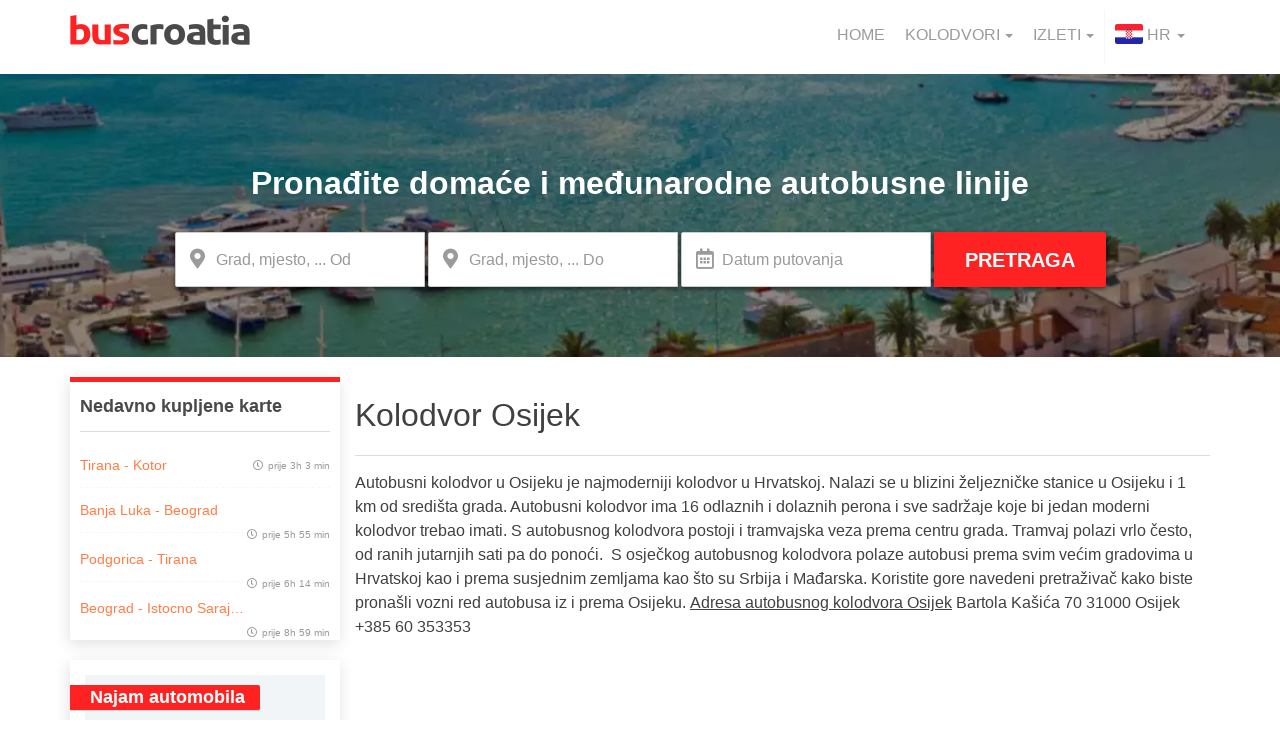

--- FILE ---
content_type: text/html; charset=UTF-8
request_url: https://www.buscroatia.com/hr/kolodvor-osijek/
body_size: 21991
content:


<!DOCTYPE html>
<html lang="hr" class="hr">
<head>
	
    <meta charset="UTF-8">
    <meta http-equiv="X-UA-Compatible" content="IE=edge">
    <meta name="viewport" content="width=device-width, initial-scale=1">
    <meta name="Description" content="BusCroatia">

    <link rel="author" href="/humans.txt" />

    <style>html{font-family:sans-serif;-ms-text-size-adjust:100%;-webkit-text-size-adjust:100%}body{margin:0}aside,header,nav{display:block}[hidden]{display:none}a{background-color:transparent}b,strong{font-weight:700}small{font-size:80%}img{border:0}hr{box-sizing:content-box;height:0}button,input{color:inherit;font:inherit;margin:0}button{overflow:visible}button{text-transform:none}button{-webkit-appearance:button}button::-moz-focus-inner,input::-moz-focus-inner{border:0;padding:0}input{line-height:normal}table{border-collapse:collapse;border-spacing:0}td,th{padding:0}*,:after,:before{-webkit-box-sizing:border-box;-moz-box-sizing:border-box;box-sizing:border-box}html{font-size:10px}body{font-family:'Roboto',sans-serif;font-size:16px;line-height:1.42857143;color:#9b9b9b;background-color:#fff}button,input{font-family:inherit;font-size:inherit;line-height:inherit}a{color:#337ab7;text-decoration:none}img{vertical-align:middle}hr{margin-top:22px;margin-bottom:22px;border:0;border-top:1px solid #eee}h2,h3{font-family:inherit;font-weight:500;line-height:1.1;color:inherit}h2,h3{margin-top:22px;margin-bottom:11px}h2{font-size:34px}h3{font-size:28px}small{font-size:87%}th{text-align:left}.text-center{text-align:center}ul{margin-top:0;margin-bottom:11px}ul ul{margin-bottom:0}.container{margin-right:auto;margin-left:auto;padding-left:15px;padding-right:15px}@media (min-width:769px){.container{width:750px}}@media (min-width:992px){.container{width:970px}}@media (min-width:1200px){.container{width:1170px}}.row{margin-left:-15px;margin-right:-15px}.col-lg-4,.col-md-1,.col-md-12,.col-md-2,.col-md-3,.col-md-4,.col-md-6,.col-md-9,.col-sm-1,.col-sm-12,.col-sm-2,.col-sm-3,.col-sm-4,.col-xs-6{position:relative;min-height:1px;padding-left:15px;padding-right:15px}.col-xs-6{float:left}.col-xs-6{width:50%}@media (min-width:769px){.col-sm-1,.col-sm-12,.col-sm-2,.col-sm-3,.col-sm-4{float:left}.col-sm-12{width:100%}.col-sm-4{width:33.33333333%}.col-sm-3{width:25%}.col-sm-2{width:16.66666667%}.col-sm-1{width:8.33333333%}}@media (min-width:992px){.col-md-1,.col-md-12,.col-md-2,.col-md-3,.col-md-4,.col-md-6,.col-md-9{float:left}.col-md-12{width:100%}.col-md-9{width:75%}.col-md-6{width:50%}.col-md-4{width:33.33333333%}.col-md-3{width:25%}.col-md-2{width:16.66666667%}.col-md-1{width:8.33333333%}}@media (min-width:1200px){.col-lg-4{float:left}.col-lg-4{width:33.33333333%}}table{background-color:transparent}label{display:inline-block;max-width:100%;margin-bottom:5px;font-weight:700}.form-control{display:block;font-size:16px;line-height:1.42857143;color:#555}.form-control{width:100%;height:36px;padding:6px 12px;background-color:#fff;background-image:none;border:1px solid #ccc;border-radius:4px;-webkit-box-shadow:inset 0 1px 1px rgba(0,0,0,.075);box-shadow:inset 0 1px 1px rgba(0,0,0,.075)}.form-control::-moz-placeholder{color:#999;opacity:1}.form-control:-ms-input-placeholder{color:#999}.form-control::-webkit-input-placeholder{color:#999}.form-control::-ms-expand{border:0;background-color:transparent}.form-group{margin-bottom:15px}@media (min-width:769px){.form-inline .form-group{display:inline-block;margin-bottom:0;vertical-align:middle}.form-inline .form-control{display:inline-block;width:auto;vertical-align:middle}}.btn{display:inline-block;margin-bottom:0;font-weight:400;text-align:center;vertical-align:middle;touch-action:manipulation;background-image:none;border:1px solid transparent;white-space:nowrap;padding:6px 12px;font-size:16px;line-height:1.42857143;border-radius:4px}.collapse{display:none}.caret{display:inline-block;width:0;height:0;margin-left:2px;vertical-align:middle;border-top:4px dashed;border-top:4px solid \9;border-right:4px solid transparent;border-left:4px solid transparent}.dropdown{position:relative}.dropdown-menu{position:absolute;top:100%;left:0;z-index:1000;display:none;float:left;min-width:160px;padding:5px 0;margin:2px 0 0;list-style:none;font-size:16px;text-align:left;background-color:#fff;border:1px solid #ccc;border:1px solid rgba(0,0,0,.15);border-radius:4px;-webkit-box-shadow:0 6px 12px rgba(0,0,0,.175);box-shadow:0 6px 12px rgba(0,0,0,.175);background-clip:padding-box}.dropdown-menu>li>a{display:block;padding:3px 20px;clear:both;font-weight:400;line-height:1.42857143;color:#333;white-space:nowrap}.open>.dropdown-menu{display:block}.open>a{outline:0}@media (min-width:769px){.navbar-right .dropdown-menu{left:auto;right:0}}.nav{margin-bottom:0;padding-left:0;list-style:none}.nav>li,.nav>li>a{position:relative;display:block}.nav>li>a{padding:10px 15px}.nav .open>a{background-color:#eee;border-color:#337ab7}.navbar{position:relative;min-height:50px;margin-bottom:22px;border:1px solid transparent}@media (min-width:769px){.navbar{border-radius:4px}.navbar-header{float:left}}.navbar-collapse{overflow-x:visible;padding-right:15px;padding-left:15px;border-top:1px solid transparent;box-shadow:inset 0 1px 0 rgba(255,255,255,.1);-webkit-overflow-scrolling:touch}@media (min-width:769px){.navbar-collapse{width:auto;border-top:0;box-shadow:none}.navbar-collapse.collapse{display:block!important;height:auto!important;padding-bottom:0;overflow:visible!important}}.container>.navbar-collapse,.container>.navbar-header{margin-right:-15px;margin-left:-15px}@media (min-width:769px){.container>.navbar-collapse,.container>.navbar-header{margin-right:0;margin-left:0}}.navbar-toggle{position:relative;float:right;margin-right:15px;padding:9px 10px;margin-top:8px;margin-bottom:8px;background-color:transparent;background-image:none;border:1px solid transparent;border-radius:4px}@media (min-width:769px){.navbar-toggle{display:none}}.navbar-nav{margin:7px -15px}.navbar-nav>li>a{padding-top:10px;padding-bottom:10px;line-height:22px}@media (max-width:768px){.navbar-nav .open .dropdown-menu{position:static;float:none;width:auto;margin-top:0;background-color:transparent;border:0;box-shadow:none}.navbar-nav .open .dropdown-menu>li>a{padding:5px 15px 5px 25px}.navbar-nav .open .dropdown-menu>li>a{line-height:22px}}@media (min-width:769px){.navbar-nav{float:left;margin:0}.navbar-nav>li{float:left}.navbar-nav>li>a{padding-top:14px;padding-bottom:14px}}.navbar-nav>li>.dropdown-menu{margin-top:0;border-top-right-radius:0;border-top-left-radius:0}@media (min-width:769px){.navbar-right{float:right!important;margin-right:-15px}}.navbar-default{background-color:#f8f8f8;border-color:#e7e7e7}.navbar-default .navbar-nav>li>a{color:#777}.navbar-default .navbar-toggle{border-color:#ddd}.navbar-default .navbar-collapse{border-color:#e7e7e7}.navbar-default .navbar-nav>.open>a{background-color:#e7e7e7;color:#555}@media (max-width:768px){.navbar-default .navbar-nav .open .dropdown-menu>li>a{color:#777}}.container:after,.container:before,.nav:after,.nav:before,.navbar-collapse:after,.navbar-collapse:before,.navbar-header:after,.navbar-header:before,.navbar:after,.navbar:before,.row:after,.row:before{content:" ";display:table}.container:after,.nav:after,.navbar-collapse:after,.navbar-header:after,.navbar:after,.row:after{clear:both}.hidden{display:none!important}@-ms-viewport{width:device-width}.far,.fas{-moz-osx-font-smoothing:grayscale;-webkit-font-smoothing:antialiased;display:inline-block;font-style:normal;font-variant:normal;text-rendering:auto;line-height:1}.fa-xs{font-size:.75em}.fa-2x{font-size:2em}.fa-dot-circle:before{content:"\f192"}.fa-long-arrow-alt-down:before{content:"\f309"}.fa-long-arrow-alt-up:before{content:"\f30c"}@font-face{font-family:'Font Awesome 5 Free';font-style:normal;font-weight:900;font-display:auto;src:url(https://www.buscroatia.com/hr/wp-content/themes/gbb_wptheme/node_modules/@fortawesome/fontawesome-free/webfonts/fa-solid-900.eot);src:url(https://www.buscroatia.com/hr/wp-content/themes/gbb_wptheme/node_modules/@fortawesome/fontawesome-free/webfonts/fa-solid-900.eot?#iefix) format('embedded-opentype'),url(https://www.buscroatia.com/hr/wp-content/themes/gbb_wptheme/node_modules/@fortawesome/fontawesome-free/webfonts/fa-solid-900.woff2) format('woff2'),url(https://www.buscroatia.com/hr/wp-content/themes/gbb_wptheme/node_modules/@fortawesome/fontawesome-free/webfonts/fa-solid-900.woff) format('woff'),url(https://www.buscroatia.com/hr/wp-content/themes/gbb_wptheme/node_modules/@fortawesome/fontawesome-free/webfonts/fa-solid-900.ttf) format('truetype'),url(https://www.buscroatia.com/hr/wp-content/themes/gbb_wptheme/node_modules/@fortawesome/fontawesome-free/webfonts/fa-solid-900.svg#fontawesome) format('svg')}.fas{font-family:'Font Awesome 5 Free';font-weight:900}@font-face{font-family:'Font Awesome 5 Free';font-style:normal;font-weight:400;font-display:auto;src:url(https://www.buscroatia.com/hr/wp-content/themes/gbb_wptheme/node_modules/@fortawesome/fontawesome-free/webfonts/fa-regular-400.eot);src:url(https://www.buscroatia.com/hr/wp-content/themes/gbb_wptheme/node_modules/@fortawesome/fontawesome-free/webfonts/fa-regular-400.eot?#iefix) format('embedded-opentype'),url(https://www.buscroatia.com/hr/wp-content/themes/gbb_wptheme/node_modules/@fortawesome/fontawesome-free/webfonts/fa-regular-400.woff2) format('woff2'),url(https://www.buscroatia.com/hr/wp-content/themes/gbb_wptheme/node_modules/@fortawesome/fontawesome-free/webfonts/fa-regular-400.woff) format('woff'),url(https://www.buscroatia.com/hr/wp-content/themes/gbb_wptheme/node_modules/@fortawesome/fontawesome-free/webfonts/fa-regular-400.ttf) format('truetype'),url(https://www.buscroatia.com/hr/wp-content/themes/gbb_wptheme/node_modules/@fortawesome/fontawesome-free/webfonts/fa-regular-400.svg#fontawesome) format('svg')}.far{font-family:'Font Awesome 5 Free';font-weight:400}html{line-height:1.15;-webkit-text-size-adjust:100%}@media (max-height:769px){html{overflow:scroll}}@media (max-height:769px){body{height:100%;overflow:hidden}}hr{box-sizing:content-box;overflow:visible;border:0;height:1px;margin-bottom:1.5em;margin:1rem auto 1.5rem;background-color:#ddd}a{background-color:transparent;color:#ff7e47;text-decoration:none}b,strong{font-weight:bolder}small{font-size:80%}img{border-style:none;height:auto;max-width:100%}.header__main nav .header__navigation ul.navbar-nav,body,button,input{margin:0}button,input{overflow:visible}button{text-transform:none}[type=button],[type=submit],button{-webkit-appearance:button}[type=button]::-moz-focus-inner,[type=submit]::-moz-focus-inner,button::-moz-focus-inner{border-style:none;padding:0}[type=button]:-moz-focusring,[type=submit]:-moz-focusring,button:-moz-focusring{outline:1px dotted ButtonText}::-webkit-file-upload-button{-webkit-appearance:button;font:inherit}[hidden]{display:none}body,input{color:#404040;font-family:sans-serif;font-size:16px;font-size:1rem;line-height:1.5}button{font-family:sans-serif}button{color:#404040}h2,h3{clear:both}i{font-style:italic}table{margin:0 0 1.5em}html{box-sizing:border-box}*,:after,:before{box-sizing:inherit}body{background:#fff}ul{margin:0 0 1.5em 3em}ul{list-style:disc;padding-left:0}li>ul{margin-bottom:0;margin-left:1.5em}table{width:100%}button{border:1px solid;border-color:#ccc #ccc #bbb;border-radius:3px;background:#e6e6e6;color:rgba(0,0,0,.8);font-size:12px;font-size:.75rem;line-height:1;padding:.6em 1em .4em}input[type=text]{color:#666;border:1px solid #ccc;border-radius:3px;padding:3px}.alignright{display:inline;float:right;margin-left:1.5em}.company-rating div{display:inline-block}@font-face{src:url(https://www.buscroatia.com/hr/wp-content/themes/gbb_wptheme/node_modules/@fortawesome/fontawesome-free/webfonts);font-display:swap}.btn-red{color:#fff;background:#f22;text-transform:uppercase;font-family:'Open Sans',sans-serif;font-size:20px;font-weight:600;border-radius:2px;padding:1rem 3rem}.btn-green{color:#fff;background:#f22;text-transform:uppercase;font-family:'Open Sans',sans-serif;font-size:20px;font-weight:600;border-radius:2px;padding:1rem 3rem;background:#2cc222}.btn-small{font-size:16px;padding:1rem;box-shadow:0 2px 4px rgba(0,0,0,.5)}.btn-flat{color:#f22;text-transform:uppercase;font-family:'Open Sans',sans-serif;font-size:18px;font-weight:700;padding:1rem 0}label{font-size:14px;padding:.2rem 1rem;border-radius:100px}label.label-light-danger{color:#fe5d5d;background-color:rgba(254,93,93,.15)}a:visited{color:#fff}@media (max-width:769px){.container{width:100%;padding:0;margin:0}.container .main{padding-top:0}}@media (min-width:769px) and (max-width:992px){.container{width:100%}}.card{padding:1rem;margin-bottom:2rem;background:#fff;box-shadow:-1px 4px 15px rgba(0,0,0,.12)}h3{font-family:'Open Sans',sans-serif}h3{color:#4a4a4a;border-bottom:1px solid #ddd;padding:.5rem 0;font-weight:600;font-size:24px}.company-rating{font-size:14px;display:block}@media (max-width:769px){.company-rating{border-left:unset;font-size:12px;padding-left:0}}.company-rating__star-rating{display:block;vertical-align:unset!important}.company-rating__star-rating .company-rating__rating{font-size:10px;background-color:#2cc222;border-radius:20px;-webkit-border-radius:20px;-moz-border-radius:20px;font-weight:600;color:#fff;padding:0 .6rem;display:inline-block}.company-rating__rating-no{display:block;font-size:10px}@media (max-width:769px){.company-rating__rating-no{display:none}}.header__main nav{margin:1rem auto;background:#fff;border:0}@media (max-width:769px){.header__main nav{position:fixed;bottom:40px;z-index:999;width:100%;background:0 0}}.header__main nav li a{padding-left:10px;padding-right:10px}.header__main nav .navbar-header__mobile-image{padding-top:5px}@media (max-width:769px){.header__main nav .navbar-header img{padding-top:1rem;padding-left:1.5rem}}@media (max-width:769px){.header__main nav .navbar-header button.nav-icon{width:38px;height:26px;position:absolute;bottom:.8rem;right:0;-webkit-transform:rotate(0deg);-moz-transform:rotate(0deg);-o-transform:rotate(0deg);transform:rotate(0deg);background:0 0;border:0}.header__main nav .navbar-header button.nav-icon span{display:block;position:absolute;height:6px;width:100%;background:#f22;border-radius:10px;opacity:1;left:0}.header__main nav .navbar-header button.nav-icon span:nth-child(1){top:12px;-webkit-transform:rotate(135deg);-moz-transform:rotate(135deg);-o-transform:rotate(135deg);transform:rotate(135deg)}.header__main nav .navbar-header button.nav-icon span:nth-child(2){opacity:0;left:60px}.header__main nav .navbar-header button.nav-icon span:nth-child(3){top:12px;-webkit-transform:rotate(-135deg);-moz-transform:rotate(-135deg);-o-transform:rotate(-135deg);transform:rotate(-135deg)}.header__main nav .navbar-header button.nav-icon.collapsed span{-webkit-transform:rotate(0deg);-moz-transform:rotate(0deg);-o-transform:rotate(0deg);transform:rotate(0deg)}.header__main nav .navbar-header button.nav-icon.collapsed span:nth-child(1){top:0}.header__main nav .navbar-header button.nav-icon.collapsed span:nth-child(2){top:12px;opacity:1;left:0}.header__main nav .navbar-header button.nav-icon.collapsed span:nth-child(3){top:24px}.header__main nav .navbar-header{width:100%;height:55px;min-height:55px;position:fixed;bottom:0;margin:0;z-index:2;overflow-y:hidden;background:#fff;box-shadow:1px 1px 4px rgba(0,0,0,.5);-moz-box-shadow:1px 1px 4px rgba(0,0,0,.5);-webkit-box-shadow:1px 1px 4px rgba(0,0,0,.5)}}.header__main nav .header__navigation ul li.dropdown span.lang__flag{height:100%}.header__main nav .header__navigation ul li.dropdown span.lang__flag img{vertical-align:initial}@media (max-width:769px){.header__main nav .header__navigation__item a.dropdown-toggle:after{font-family:"Font Awesome\ 5 Free";font-size:14px;font-weight:600;content:'\f054';padding-left:1rem}.header__main nav .header__navigation__item a span.caret{display:none}}.header__main nav .header__navigation__item a span.caret{margin-left:5px}@media (max-width:769px){.header__main nav .header__navigation__item a span.caret{display:none}.header__main nav .header__navigation{max-height:375px}}.header__main nav .header__navigation ul li a{color:#9b9b9b;font-size:16px;text-transform:uppercase;font-family:'Roboto',sans-serif;font-weight:500}.header__main nav .header__navigation ul li.dropdown.lang-picker{border-left:1px solid #f7f7f7}@media (max-width:769px){.header__main nav .header__navigation ul li.dropdown.lang-picker{border-left:none}}.header__main .get-the-app{display:none}@media (max-width:769px){.header__main .get-the-app{display:block;background-color:#2cc222;color:#fff;text-align:center;font-weight:600;font-size:14px;padding:.6rem}}.navbar-default .navbar-nav>.open>a{background-color:transparent}@media (min-width:769px){.navbar-right .dropdown-menu{right:unset;width:unset}}.main-hero{text-align:center;color:#fff;position:relative;display:inline-block;overflow:visible;width:100%}.main-hero picture img{position:absolute;width:100%;height:100%;z-index:-1;-o-object-fit:cover;object-fit:cover;left:0}.main-hero .search-form{padding-top:7rem}@media (min-width:769px) and (max-width:992px){.main-hero .search-form{padding-top:2rem}}.main-hero .search-form h2.search-form__title{color:#fff;font-family:'Open Sans',sans-serif;font-size:32px;font-weight:600;text-align:center}@media (max-width:769px){.main-hero .search-form h2.search-form__title{display:none}}.main-hero .search-form .form-fields{margin-top:2rem;padding-bottom:7rem}.main-hero .search-form .form-fields input{padding:1rem 1rem 1rem 4rem;color:#9b9b9b;height:5.5rem;width:25rem;border-radius:0}.main-hero .search-form .form-fields input:first-of-type{border-top-left-radius:2px;border-bottom-left-radius:2px;box-shadow:0 2px 4px rgba(0,0,0,.5);-webkit-box-shadow:0 2px 4px rgba(0,0,0,.5);-moz-box-shadow:0 2px 4px rgba(0,0,0,.5)}@media (max-width:992px){.main-hero .search-form .form-fields input:first-of-type{border:0;border-top-left-radius:0;border-bottom-left-radius:0;background-color:#fff}}@media (min-width:769px) and (max-width:992px){.main-hero .search-form .form-fields input{width:195px}}.main-hero .search-form .form-fields .btn-red{height:5.5rem;border-top-left-radius:0;border-bottom-left-radius:0;box-shadow:0 2px 4px rgba(0,0,0,.5);-webkit-box-shadow:0 2px 4px rgba(0,0,0,.5);-moz-box-shadow:0 2px 4px rgba(0,0,0,.5)}.main-hero .search-form__inner-wrapper{position:relative}.main-hero .search-form__inner-wrapper span.search-form__stations:before{font-weight:900;content:'\f3c5'}.main-hero .search-form__inner-wrapper span.search-form__datepicker:before,.main-hero .search-form__inner-wrapper span.search-form__stations:before{font-family:'Font Awesome\ 5 Free';font-size:20px;color:#9b9b9b;position:absolute;left:1.5rem;top:1.2rem}@media (max-width:769px){.main-hero .search-form__inner-wrapper span.search-form__datepicker:before,.main-hero .search-form__inner-wrapper span.search-form__stations:before{font-family:initial;content:'\25C9';font-size:14px;color:#fe5d5d;left:18px;top:18px}}.main-hero .search-form__inner-wrapper span.search-form__datepicker:before{content:'\f073';font-weight:400}@media (max-width:769px){.main-hero .search-form__inner-wrapper span.search-form__datepicker:before{font-family:'Font Awesome\ 5 Free';content:'\f271'}.main-hero .search-form__inner-wrapper.form-group:first-of-type{margin-bottom:0}}.main-hero .search-form__switch-arrows{display:none}@media (max-width:769px){.main-hero .search-form__switch-arrows{display:block;position:absolute;color:#fe5d5d;background:#fff;min-width:40px;z-index:10;right:4rem;top:4.5rem}.main-hero .search-form{padding-top:0}.main-hero .search-form .form-fields{padding-bottom:0}.main-hero .search-form .form-fields .btn-red,.main-hero .search-form .form-fields input{width:100%}}.left-sidebar{font-size:16px;padding-top:2rem;padding-left:0}@media (min-width:769px) and (max-width:992px){.left-sidebar{padding-right:0}}.left-sidebar h3{margin-top:0}@media (max-width:769px){.left-sidebar{display:none}}@media (max-width:480px){.left-sidebar{padding-right:0}}.left-sidebar .recent-tickets{padding:1rem;margin-bottom:2rem;background:#fff;box-shadow:-1px 4px 15px rgba(0,0,0,.12);border-top:5px solid #f22}@media (min-width:769px) and (max-width:992px){.left-sidebar .recent-tickets{display:none}}.left-sidebar .recent-tickets h3{padding:.5rem 0 1.5rem;font-weight:700;font-size:18px;font-family:'Open Sans',sans-serif;border-bottom:1px solid #ddd}.left-sidebar .recent-tickets ul{list-style:none;margin:0}.left-sidebar .recent-tickets ul li{padding:1rem 0;border-bottom:1px dashed #f7f7f7}.left-sidebar .recent-tickets ul li:last-of-type{border:0}.left-sidebar .recent-tickets ul li a{text-decoration:none}.left-sidebar .recent-tickets ul li a span.recent-tickets__route{font-weight:300;white-space:nowrap;overflow:hidden;text-overflow:ellipsis;width:17rem;display:inline-block;vertical-align:middle;color:#ff7e47;font-size:14px}.left-sidebar .recent-tickets ul li a span.recent-tickets__time{color:#9b9b9b;float:right;line-height:2.5;vertical-align:middle;font-size:10px}.left-sidebar .recent-tickets ul li a span.recent-tickets__time:before{font-family:'Font Awesome\ 5 Free';font-weight:400;content:'\f017';padding-right:.5rem}.left-sidebar .mobile-app,.left-sidebar .rent-a-car{padding:1rem;margin-bottom:2rem;background:#fff;box-shadow:-1px 4px 15px rgba(0,0,0,.12);position:relative}@media (min-width:769px) and (max-width:992px){.left-sidebar .mobile-app,.left-sidebar .rent-a-car{display:none}}.left-sidebar .mobile-app__title,.left-sidebar .rent-a-car__title{position:absolute;left:0;top:2.5rem;border-top-right-radius:2px;border-bottom-right-radius:2px;padding:.3rem 1.5rem .3rem 2rem;color:#fff;background:#f22;font-size:18px;font-family:'Open Sans',sans-serif}.left-sidebar .mobile-app__wrapper,.left-sidebar .rent-a-car__wrapper{margin:.5rem;background:#f2f5f7}.left-sidebar .mobile-app__wrapper img,.left-sidebar .rent-a-car__wrapper img{padding:5rem 2rem 2rem;vertical-align:middle}.left-sidebar .mobile-app__wrapper{text-align:center}.left-sidebar .mobile-app__wrapper a:first-child img{padding-bottom:.5rem}.left-sidebar .mobile-app__wrapper a:last-child img{padding-top:.5rem}.left-sidebar .excursion__container{padding:1rem;margin-bottom:2rem;background:#fff;box-shadow:-1px 4px 15px rgba(0,0,0,.12);text-align:center;position:relative}.left-sidebar .excursion__title{color:#4a4a4a;margin-bottom:.5rem;font-weight:500;font-size:16px;font-family:'Open Sans',sans-serif}.left-sidebar .excursion__item__image{min-height:14rem;margin:.5rem;background:#f2f5f7}.left-sidebar .excursion__item__image img{width:100%!important}.left-sidebar .excursion__content{margin:1rem auto}.left-sidebar .excursion__note{width:55px;height:55px;color:#f22;font-weight:600;line-height:1.2;padding:.8rem 0;position:absolute;right:1rem;top:1rem;background:#fff;font-size:10px;border-radius:100px;border:2px dotted #f22;box-shadow:1px 1px 4px rgba(0,0,0,.5)}.left-sidebar .excursion__price{font-size:18px;display:block}@media (min-width:769px) and (max-width:992px){.left-sidebar .recommended-excursions{display:none}}#cookie-notice .cookie-notice-container a{color:#2cc222}.main{font-weight:300;font-family:'Roboto',sans-serif;font-size:16px;padding-top:2rem;padding-right:0;padding-left:0;padding-bottom:4rem}.hidden{display:none}@media (max-width:769px){.static-page img.alignright{display:block;width:100%}}#cookie-notice{background-color:rgba(0,0,0,.5)!important;font-family:'Open Sans',sans-serif;color:#f7f7f7;font-size:12px}#cookie-notice .cookie-notice-container span{vertical-align:middle;padding-right:1rem}@media (max-width:480px){#cookie-notice .cookie-notice-container span{vertical-align:unset;padding-right:0}}@media (min-width:480px) and (max-width:769px){#cookie-notice .cookie-notice-container span{font-size:14px}}#cookie-notice .cookie-notice-container a.btn-green{color:#f7f7f7;margin-top:10px;margin-left:0;display:inline-block;max-width:150px;font-size:12px}@media (max-width:480px){#cookie-notice .cookie-notice-container a.btn-green{display:block;max-width:unset;width:100%}}.bus-table__body-row{padding:1rem;background:#fff;box-shadow:-1px 4px 15px rgba(0,0,0,.12);margin-bottom:1rem}.clone{display:none}.search-result__table .row:first-child{padding:1rem .5rem}@media (max-width:769px){.search-result__table .row:first-child{padding:1rem .5rem 0}}.search-result__table .row div{vertical-align:middle}@media (max-width:769px){.search-result__table .display-all .ticket__details{display:block}}.search-result__table .ticket__details{font-size:16px;font-family:'Roboto',sans-serif;padding-left:.5rem;padding-right:.5rem;display:flex;align-items:center;justify-content:center}@media (min-width:769px) and (max-width:992px){.search-result__table .ticket__details{justify-content:unset;text-align:left}}@media (max-width:769px){.search-result__table .ticket__details{display:none}.search-result__table .ticket__details.ticket__details-mobile{display:block}}.search-result__table .ticket__details-mobile{display:none}@media (max-width:769px){.search-result__table .ticket__details-mobile{display:block;font-size:14px}.search-result__table .ticket__details-mobile .trip-details{text-align:right;font-size:12px}.search-result__table .ticket__details-mobile .trip-details .trip-duration:before{font-family:"Font Awesome\ 5 Free";content:'\f017'}.search-result__table .ticket__details-mobile .trip-details .changes,.search-result__table .ticket__details-mobile-departure i{color:#4ecd4f}.search-result__table .ticket__details-mobile .trip-details .changes:before{content:'\007C';color:#9b9b9b}.search-result__table .ticket__details-mobile .ticket__price{font-size:20px}.search-result__table .ticket__details-mobile .ticket__time{color:#9b9b9b;font-size:16px}.search-result__table .ticket__details-mobile .ticket__station-name:before{content:'';display:block;width:1px;height:15px;position:absolute;top:19px;left:65px;border-right:1px dotted #9b9b9b}.search-result__table .ticket__details-mobile-destination i{color:#9b9b9b}}.search-result__table .ticket__departure-date{font-weight:500;color:#4a4a4a}.search-result__table .ticket__price{text-align:right;padding-right:0;font-weight:600;font-size:18px}.search-result__table .ticket__price--value{color:#4a4a4a}.search-result__table .ticket__price--currency{color:#f22}@media (max-width:769px){.search-result__table .ticket__price--section{position:unset}}.search-result__table .ticket__buy-button{text-align:right}.search-result__table .ticket__buy-button a{min-width:100px}@media (max-width:769px){.search-result__table .ticket__buy-button{display:none}}.search-result__table .ticket__time{color:#f22;font-weight:600;font-family:'Open Sans',sans-serif}.search-result__table .ticket__station{display:block;min-width:18.5rem;white-space:nowrap;overflow:hidden;text-overflow:ellipsis}.search-result__table .ticket__station-name{font-weight:500}.search-result__table .ticket__station-address{font-weight:300}.search-result__table .ticket__connection{padding:0;color:#4a4a4a;text-align:center}.search-result__table .ticket__connection span:first-child{padding-bottom:.5rem;font-size:12px}.search-result__table .ticket__connection span.connecting-line{content:'';width:100%;height:1px;position:relative;display:block;border-bottom:1px dashed #ddd}.search-result__table .ticket__connection span.connecting-line:after,.search-result__table .ticket__connection span.connecting-line:before{content:'';width:6px;height:6px;position:absolute;top:-.3rem;border-radius:100px;display:inline-block;background:#ddd;border:1px solid #fff;box-shadow:0 0 0 1pt #ddd}.search-result__table .ticket__connection span.connecting-line:before{left:-1rem}.search-result__table .ticket__connection span.connecting-line:after{right:-1rem}.search-result__table .ticket__connection span:last-child{font-size:10px;text-transform:uppercase}.search-result__table .ticket__destination{margin-left:1rem}.search-result__table .ticket__bus-company{color:#9b9b9b;font-size:14px;font-family:'Open Sans',sans-serif}.banners-block .banner-wrapper .trapezoid-bg span small,.search-result__table .ticket__bus-company .bus-table__id{display:block}.search-result__table .ticket__bus-company .bus-table__id .company-name{font-size:10px;font-weight:600;overflow:hidden;text-overflow:ellipsis;white-space:nowrap;color:#404040}@media (max-width:769px){.search-result__table .ticket__bus-company{float:left}}.search-result__table .ticket__amenities{margin-left:1rem}@media (max-width:769px){.search-result__table .ticket__amenities{display:none}}@media (min-width:992px) and (max-width:1200px){.search-result__table .ticket__amenities{width:56%}}.search-result__table .ticket__amenities img,.search-result__table .ticket__note img{padding-right:.5rem}.search-result__table .ticket__amenities div.route-operational,.search-result__table .ticket__amenities div.route-stations{display:inline-block;padding-right:.5rem}.search-result__table .ticket__amenities div.route-operational img,.search-result__table .ticket__amenities div.route-stations img{padding-right:0}.search-result__table .ticket__note{text-align:right}@media (max-width:480px){.search-result__table .ticket__note label{font-size:12px}}.banners-block,.banners-block .banner-wrapper{background:#fff;box-shadow:-1px 4px 15px rgba(0,0,0,.12);padding:2rem 1rem}.banners-block{margin-bottom:2rem;clear:both;text-align:center}@media (max-width:480px){.banners-block{margin-bottom:1rem;padding-left:0;padding-right:0}}.banners-block .banner-wrapper{width:22%;margin:0 1rem;position:relative;display:inline-block;background:#f2f5f7;border-radius:2px}@media (max-width:480px){.banners-block .banner-wrapper{width:27%;padding:1rem 1rem 3rem}}@media (min-width:480px) and (max-width:1200px){.banners-block .banner-wrapper{width:21.6%}}@media (min-width:480px) and (max-width:769px){.banners-block .banner-wrapper{width:30.5%;margin:0 .5rem}}@media (min-width:610px) and (max-width:769px){.banners-block .banner-wrapper{margin:0 .7rem}}.banners-block .banner-wrapper a{color:#fff;text-transform:uppercase;font-weight:600;font-family:'Open Sans',sans-serif;text-align:right;z-index:1099}.banners-block .banner-wrapper a .item{display:inline-block!important;float:left}@media (max-width:480px){.banners-block .banner-wrapper a .item{text-align:center;margin:0 auto;width:100%}}.banners-block .banner-wrapper .trapezoid-bg{border-left:50px solid transparent;height:auto;position:absolute;top:0;right:0;width:70%;z-index:0}@media (max-width:480px){.banners-block .banner-wrapper .trapezoid-bg{border-left:none;width:100%;bottom:0}}.banners-block .banner-wrapper .trapezoid-bg span{font-size:18px}@media (max-width:480px){.banners-block .banner-wrapper .trapezoid-bg span{font-size:14px}}@media (min-width:480px) and (max-width:1200px){.banners-block .banner-wrapper .trapezoid-bg span{font-size:14px}}.banners-block .banner-wrapper .trapezoid-bg span.txt{position:absolute;right:1rem;top:4.5rem;z-index:99999}@media (max-width:480px){.banners-block .banner-wrapper .trapezoid-bg span.txt{position:relative;top:6.5rem;line-height:1}}@media (min-width:480px) and (max-width:1200px){.banners-block .banner-wrapper .trapezoid-bg span.txt{top:5.5rem;white-space:nowrap}}.banners-block .banner-wrapper:nth-of-type(4) .trapezoid-bg{border-bottom:100px solid #ff7e47}@media (max-width:480px){.banners-block .banner-wrapper:nth-of-type(4) .trapezoid-bg{border-bottom:40px solid #ff7e47}}.banners-block .banner-wrapper:nth-of-type(3) .trapezoid-bg{border-bottom:100px solid #fe5d5d}@media (max-width:480px){.banners-block .banner-wrapper:nth-of-type(3) .trapezoid-bg{border-bottom:40px solid #fe5d5d}}.banners-block .banner-wrapper:nth-of-type(2) .trapezoid-bg{border-bottom:100px solid #feb62f}@media (max-width:480px){.banners-block .banner-wrapper:nth-of-type(2) .trapezoid-bg{border-bottom:40px solid #feb62f}}.banners-block .banner-wrapper:nth-of-type(1) .trapezoid-bg{border-bottom:100px solid #2cc222}@media (max-width:480px){.banners-block .banner-wrapper:nth-of-type(1) .trapezoid-bg{border-bottom:40px solid #2cc222}}.banners-block__three-col{box-shadow:unset}@media (max-width:480px){.banners-block__three-col .col-md-12{padding-left:0;padding-right:0}}.banners-block__three-col .banner-wrapper{width:30%}@media (max-width:480px){.banners-block__three-col .banner-wrapper{float:left;width:28%}}@media (min-width:480px) and (max-width:769px){.banners-block__three-col .banner-wrapper{float:left;width:29%}}.search-results__content .card.no-results{background-color:#f2f5f7;text-align:center;display:none;margin-bottom:0}.search-results__content .card.no-results .no-results__title{font-size:20px;font-family:'Open Sans',sans-serif;font-weight:600}@media (max-width:769px){.search-results__content .card.no-results .no-results__title{font-size:16px}}.search-results__content .card.no-results .no-results__reset-filters{font-size:16px;color:#f22;font-weight:400}</style>
    
    

    <script>
    /*! loadCSS. [c]2017 Filament Group, Inc. MIT License */
    !function(a){"use strict";var b=function(b,c,d){function j(a){if(e.body)return a();setTimeout(function(){j(a)})}function l(){f.addEventListener&&f.removeEventListener("load",l),f.media=d||"all"}var g,e=a.document,f=e.createElement("link");if(c)g=c;else{var h=(e.body||e.getElementsByTagName("head")[0]).childNodes;g=h[h.length-1]}var i=e.styleSheets;f.rel="stylesheet",f.href=b,f.media="only x",j(function(){g.parentNode.insertBefore(f,c?g:g.nextSibling)});var k=function(a){for(var b=f.href,c=i.length;c--;)if(i[c].href===b)return a();setTimeout(function(){k(a)})};return f.addEventListener&&f.addEventListener("load",l),f.onloadcssdefined=k,k(l),f};"undefined"!=typeof exports?exports.loadCSS=b:a.loadCSS=b}("undefined"!=typeof global?global:this);
    /*! loadCSS rel=preload polyfill. [c]2017 Filament Group, Inc. MIT License */
    !function(a){if(a.loadCSS){var b=loadCSS.relpreload={};if(b.support=function(){try{return a.document.createElement("link").relList.supports("preload")}catch(a){return!1}},b.poly=function(){for(var b=a.document.getElementsByTagName("link"),c=0;c<b.length;c++){var d=b[c];"preload"===d.rel&&"style"===d.getAttribute("as")&&(a.loadCSS(d.href,d,d.getAttribute("media")),d.rel=null)}},!b.support()){b.poly();var c=a.setInterval(b.poly,300);a.addEventListener&&a.addEventListener("load",function(){b.poly(),a.clearInterval(c)}),a.attachEvent&&a.attachEvent("onload",function(){a.clearInterval(c)})}}}(this);
    </script>

        

    
    <!-- Robots -->
        <meta name="robots" content="index,follow,noodp,noydir" />
    

    <!-- Add to homescreen for Chrome on Android -->
    <meta name="mobile-web-app-capable" content="yes">
    <!--<link rel="icon" sizes="192x192" href="images/touch/chrome-touch-icon-192x192.png">-->

	<!-- Add to homescreen for Safari on iOS -->
	<meta name="apple-mobile-web-app-capable" content="yes">
	<meta name="apple-mobile-web-app-status-bar-style" content="black">
	<meta name="apple-mobile-web-app-title" content="Web Starter Kit">

    <!-- Display favicons -->
    <link rel="icon" type="image/png" href="/favicon.ico">
    <link rel="icon" type="image/png" sizes="16x16" href="/favicons/favicon-16x16.png">
    <link rel="icon" type="image/png" sizes="32x32" href="/favicons/favicon-32x32.png">
    <link rel="icon" type="image/png" sizes="96x96" href="/favicons/favicon-96x96.png">
    <link rel="icon" type="image/png" sizes="144x144" href="/favicons/android-icon-144x144.png">
    <link rel="icon" type="image/png" sizes="192x192" href="/favicons/android-icon-192x192.png">

    <link rel="apple-touch-icon" href="/favicons/apple-icon.png">
    <link rel="apple-touch-icon" sizes="57x57" href="/favicons/apple-icon-57x57.png">
    <link rel="apple-touch-icon" sizes="60x60" href="/favicons/apple-icon-60x60.png">
    <link rel="apple-touch-icon" sizes="72x72" href="/favicons/apple-icon-72x72.png">
    <link rel="apple-touch-icon" sizes="76x76" href="/favicons/apple-icon-76x76.png">
    <link rel="apple-touch-icon" sizes="114x114" href="/favicons/apple-icon-114x114.png">
    <link rel="apple-touch-icon" sizes="120x120" href="/favicons/apple-icon-120x120.png">
    <link rel="apple-touch-icon" sizes="144x144" href="/favicons/apple-icon-144x144.png">
    <link rel="apple-touch-icon" sizes="152x152" href="/favicons/apple-icon-152x152.png">
    <link rel="apple-touch-icon" sizes="180x180" href="/favicons/apple-icon-180x180.png">
    <link rel="apple-touch-icon-precomposed" href="/favicons/apple-icon-precomposed.png">

    <meta name="msapplication-square70x70logo" content="/favicons/ms-icon-70x70.png">
    <meta name="msapplication-square150x150logo" content="/favicons/ms-icon-150x150.png">
    <meta name="msapplication-square310x310logo" content="/favicons/ms-icon-310x310.png">
    <meta name="msapplication-TileColor" content="#ffffff">

    <link rel="https://www.buscroatia.com/hr/favicons/manifest.json">


    <script>

        var langURIsegment      = '/hr';
        var REQUEST_URI_SEGMENT1 = 'kolodvor-osijek';

    </script>


		<script src="/js/bowser.min.js"></script>
	<script>
		if (bowser.msie && bowser.version < 9) {
			alert('Your browser is a "dinosaur" :(\nBuscroatia webpage will not work correctly unless you switch to a newer browser!');
		}
	</script>
	

    
	  
		<!-- All in One SEO 4.2.6.1 - aioseo.com -->
		<title>Autobusni kolodvor Osijek, odlasci i dolasci</title>
		<meta name="description" content="Autobusni kolodvor u Osijeku je najmoderniji kolodvor u Hrvatskoj. Nalazi se u blizini željezničke stanice u Osijeku i 1 km od središta grada. Autobusni kolodvor ima 16 odlaznih i dolaznih perona i sve sadržaje koje bi jedan moderni kolodvor trebao imati. S autobusnog kolodvora postoji i tramvajska veza prema centru grada. Tramvaj polazi vrlo često," />
		<meta name="robots" content="max-image-preview:large" />
		<link rel="canonical" href="https://www.buscroatia.com/hr/kolodvor-osijek/" />
		<meta name="generator" content="All in One SEO (AIOSEO) 4.2.6.1 " />
		<meta property="og:locale" content="en_US" />
		<meta property="og:site_name" content="Autobus Hrvatska, Polasci sa svih autobusnih kolodvora u Hrvatskoj |" />
		<meta property="og:type" content="article" />
		<meta property="og:title" content="Autobusni kolodvor Osijek, odlasci i dolasci" />
		<meta property="og:description" content="Autobusni kolodvor u Osijeku je najmoderniji kolodvor u Hrvatskoj. Nalazi se u blizini željezničke stanice u Osijeku i 1 km od središta grada. Autobusni kolodvor ima 16 odlaznih i dolaznih perona i sve sadržaje koje bi jedan moderni kolodvor trebao imati. S autobusnog kolodvora postoji i tramvajska veza prema centru grada. Tramvaj polazi vrlo često," />
		<meta property="og:url" content="https://www.buscroatia.com/hr/kolodvor-osijek/" />
		<meta property="article:published_time" content="2013-10-31T12:09:35+00:00" />
		<meta property="article:modified_time" content="2014-01-10T10:02:13+00:00" />
		<meta name="twitter:card" content="summary" />
		<meta name="twitter:title" content="Autobusni kolodvor Osijek, odlasci i dolasci" />
		<meta name="twitter:description" content="Autobusni kolodvor u Osijeku je najmoderniji kolodvor u Hrvatskoj. Nalazi se u blizini željezničke stanice u Osijeku i 1 km od središta grada. Autobusni kolodvor ima 16 odlaznih i dolaznih perona i sve sadržaje koje bi jedan moderni kolodvor trebao imati. S autobusnog kolodvora postoji i tramvajska veza prema centru grada. Tramvaj polazi vrlo često," />
		<script type="application/ld+json" class="aioseo-schema">
			{"@context":"https:\/\/schema.org","@graph":[{"@type":"BreadcrumbList","@id":"https:\/\/www.buscroatia.com\/hr\/kolodvor-osijek\/#breadcrumblist","itemListElement":[{"@type":"ListItem","@id":"https:\/\/www.buscroatia.com\/hr\/#listItem","position":1,"item":{"@type":"WebPage","@id":"https:\/\/www.buscroatia.com\/hr\/","name":"Home","description":"Raspored voznje za sve autobuse u Hrvatskoj, tocan red voznje polazaka i dolazaka za sve autobusne linije, raspored voznje i popis zaustavljanja","url":"https:\/\/www.buscroatia.com\/hr\/"},"nextItem":"https:\/\/www.buscroatia.com\/hr\/kolodvor-osijek\/#listItem"},{"@type":"ListItem","@id":"https:\/\/www.buscroatia.com\/hr\/kolodvor-osijek\/#listItem","position":2,"item":{"@type":"WebPage","@id":"https:\/\/www.buscroatia.com\/hr\/kolodvor-osijek\/","name":"Kolodvor Osijek","description":"Autobusni kolodvor u Osijeku je najmoderniji kolodvor u Hrvatskoj. Nalazi se u blizini \u017eeljezni\u010dke stanice u Osijeku i 1 km od sredi\u0161ta grada. Autobusni kolodvor ima 16 odlaznih i dolaznih perona i sve sadr\u017eaje koje bi jedan moderni kolodvor trebao imati. S autobusnog kolodvora postoji i tramvajska veza prema centru grada. Tramvaj polazi vrlo \u010desto,","url":"https:\/\/www.buscroatia.com\/hr\/kolodvor-osijek\/"},"previousItem":"https:\/\/www.buscroatia.com\/hr\/#listItem"}]},{"@type":"Organization","@id":"https:\/\/www.buscroatia.com\/hr\/#organization","name":"buscroatia","url":"https:\/\/www.buscroatia.com\/hr\/"},{"@type":"WebPage","@id":"https:\/\/www.buscroatia.com\/hr\/kolodvor-osijek\/#webpage","url":"https:\/\/www.buscroatia.com\/hr\/kolodvor-osijek\/","name":"Autobusni kolodvor Osijek, odlasci i dolasci","description":"Autobusni kolodvor u Osijeku je najmoderniji kolodvor u Hrvatskoj. Nalazi se u blizini \u017eeljezni\u010dke stanice u Osijeku i 1 km od sredi\u0161ta grada. Autobusni kolodvor ima 16 odlaznih i dolaznih perona i sve sadr\u017eaje koje bi jedan moderni kolodvor trebao imati. S autobusnog kolodvora postoji i tramvajska veza prema centru grada. Tramvaj polazi vrlo \u010desto,","inLanguage":"en-US","isPartOf":{"@id":"https:\/\/www.buscroatia.com\/hr\/#website"},"breadcrumb":{"@id":"https:\/\/www.buscroatia.com\/hr\/kolodvor-osijek\/#breadcrumblist"},"image":{"@type":"ImageObject","url":"https:\/\/www.buscroatia.com\/hr\/wp-content\/uploads\/2013\/10\/osijek_croatia.jpg","@id":"https:\/\/www.buscroatia.com\/hr\/#mainImage","width":800,"height":533},"primaryImageOfPage":{"@id":"https:\/\/www.buscroatia.com\/hr\/kolodvor-osijek\/#mainImage"},"datePublished":"2013-10-31T13:09:35+00:00","dateModified":"2014-01-10T11:02:13+00:00"},{"@type":"WebSite","@id":"https:\/\/www.buscroatia.com\/hr\/#website","url":"https:\/\/www.buscroatia.com\/hr\/","name":"Autobus Hrvatska, Polasci sa svih autobusnih kolodvora u Hrvatskoj","inLanguage":"en-US","publisher":{"@id":"https:\/\/www.buscroatia.com\/hr\/#organization"}}]}
		</script>
		<!-- All in One SEO -->

<link rel="alternate" type="application/rss+xml" title="Autobus Hrvatska, Polasci sa svih autobusnih kolodvora u Hrvatskoj &raquo; Kolodvor Osijek Comments Feed" href="https://www.buscroatia.com/hr/kolodvor-osijek/feed/" />
<script type="text/javascript">
window._wpemojiSettings = {"baseUrl":"https:\/\/s.w.org\/images\/core\/emoji\/14.0.0\/72x72\/","ext":".png","svgUrl":"https:\/\/s.w.org\/images\/core\/emoji\/14.0.0\/svg\/","svgExt":".svg","source":{"concatemoji":"https:\/\/www.buscroatia.com\/hr\/wp-includes\/js\/wp-emoji-release.min.js?ver=6.1.5"}};
/*! This file is auto-generated */
!function(e,a,t){var n,r,o,i=a.createElement("canvas"),p=i.getContext&&i.getContext("2d");function s(e,t){var a=String.fromCharCode,e=(p.clearRect(0,0,i.width,i.height),p.fillText(a.apply(this,e),0,0),i.toDataURL());return p.clearRect(0,0,i.width,i.height),p.fillText(a.apply(this,t),0,0),e===i.toDataURL()}function c(e){var t=a.createElement("script");t.src=e,t.defer=t.type="text/javascript",a.getElementsByTagName("head")[0].appendChild(t)}for(o=Array("flag","emoji"),t.supports={everything:!0,everythingExceptFlag:!0},r=0;r<o.length;r++)t.supports[o[r]]=function(e){if(p&&p.fillText)switch(p.textBaseline="top",p.font="600 32px Arial",e){case"flag":return s([127987,65039,8205,9895,65039],[127987,65039,8203,9895,65039])?!1:!s([55356,56826,55356,56819],[55356,56826,8203,55356,56819])&&!s([55356,57332,56128,56423,56128,56418,56128,56421,56128,56430,56128,56423,56128,56447],[55356,57332,8203,56128,56423,8203,56128,56418,8203,56128,56421,8203,56128,56430,8203,56128,56423,8203,56128,56447]);case"emoji":return!s([129777,127995,8205,129778,127999],[129777,127995,8203,129778,127999])}return!1}(o[r]),t.supports.everything=t.supports.everything&&t.supports[o[r]],"flag"!==o[r]&&(t.supports.everythingExceptFlag=t.supports.everythingExceptFlag&&t.supports[o[r]]);t.supports.everythingExceptFlag=t.supports.everythingExceptFlag&&!t.supports.flag,t.DOMReady=!1,t.readyCallback=function(){t.DOMReady=!0},t.supports.everything||(n=function(){t.readyCallback()},a.addEventListener?(a.addEventListener("DOMContentLoaded",n,!1),e.addEventListener("load",n,!1)):(e.attachEvent("onload",n),a.attachEvent("onreadystatechange",function(){"complete"===a.readyState&&t.readyCallback()})),(e=t.source||{}).concatemoji?c(e.concatemoji):e.wpemoji&&e.twemoji&&(c(e.twemoji),c(e.wpemoji)))}(window,document,window._wpemojiSettings);
</script>
<style type="text/css">
img.wp-smiley,
img.emoji {
	display: inline !important;
	border: none !important;
	box-shadow: none !important;
	height: 1em !important;
	width: 1em !important;
	margin: 0 0.07em !important;
	vertical-align: -0.1em !important;
	background: none !important;
	padding: 0 !important;
}
</style>
	<link rel='stylesheet' id='wp-block-library-css' href='https://www.buscroatia.com/hr/wp-includes/css/dist/block-library/style.min.css?ver=6.1.5' type='text/css' media='all' />
<link rel='stylesheet' id='classic-theme-styles-css' href='https://www.buscroatia.com/hr/wp-includes/css/classic-themes.min.css?ver=1' type='text/css' media='all' />
<style id='global-styles-inline-css' type='text/css'>
body{--wp--preset--color--black: #000000;--wp--preset--color--cyan-bluish-gray: #abb8c3;--wp--preset--color--white: #ffffff;--wp--preset--color--pale-pink: #f78da7;--wp--preset--color--vivid-red: #cf2e2e;--wp--preset--color--luminous-vivid-orange: #ff6900;--wp--preset--color--luminous-vivid-amber: #fcb900;--wp--preset--color--light-green-cyan: #7bdcb5;--wp--preset--color--vivid-green-cyan: #00d084;--wp--preset--color--pale-cyan-blue: #8ed1fc;--wp--preset--color--vivid-cyan-blue: #0693e3;--wp--preset--color--vivid-purple: #9b51e0;--wp--preset--gradient--vivid-cyan-blue-to-vivid-purple: linear-gradient(135deg,rgba(6,147,227,1) 0%,rgb(155,81,224) 100%);--wp--preset--gradient--light-green-cyan-to-vivid-green-cyan: linear-gradient(135deg,rgb(122,220,180) 0%,rgb(0,208,130) 100%);--wp--preset--gradient--luminous-vivid-amber-to-luminous-vivid-orange: linear-gradient(135deg,rgba(252,185,0,1) 0%,rgba(255,105,0,1) 100%);--wp--preset--gradient--luminous-vivid-orange-to-vivid-red: linear-gradient(135deg,rgba(255,105,0,1) 0%,rgb(207,46,46) 100%);--wp--preset--gradient--very-light-gray-to-cyan-bluish-gray: linear-gradient(135deg,rgb(238,238,238) 0%,rgb(169,184,195) 100%);--wp--preset--gradient--cool-to-warm-spectrum: linear-gradient(135deg,rgb(74,234,220) 0%,rgb(151,120,209) 20%,rgb(207,42,186) 40%,rgb(238,44,130) 60%,rgb(251,105,98) 80%,rgb(254,248,76) 100%);--wp--preset--gradient--blush-light-purple: linear-gradient(135deg,rgb(255,206,236) 0%,rgb(152,150,240) 100%);--wp--preset--gradient--blush-bordeaux: linear-gradient(135deg,rgb(254,205,165) 0%,rgb(254,45,45) 50%,rgb(107,0,62) 100%);--wp--preset--gradient--luminous-dusk: linear-gradient(135deg,rgb(255,203,112) 0%,rgb(199,81,192) 50%,rgb(65,88,208) 100%);--wp--preset--gradient--pale-ocean: linear-gradient(135deg,rgb(255,245,203) 0%,rgb(182,227,212) 50%,rgb(51,167,181) 100%);--wp--preset--gradient--electric-grass: linear-gradient(135deg,rgb(202,248,128) 0%,rgb(113,206,126) 100%);--wp--preset--gradient--midnight: linear-gradient(135deg,rgb(2,3,129) 0%,rgb(40,116,252) 100%);--wp--preset--duotone--dark-grayscale: url('#wp-duotone-dark-grayscale');--wp--preset--duotone--grayscale: url('#wp-duotone-grayscale');--wp--preset--duotone--purple-yellow: url('#wp-duotone-purple-yellow');--wp--preset--duotone--blue-red: url('#wp-duotone-blue-red');--wp--preset--duotone--midnight: url('#wp-duotone-midnight');--wp--preset--duotone--magenta-yellow: url('#wp-duotone-magenta-yellow');--wp--preset--duotone--purple-green: url('#wp-duotone-purple-green');--wp--preset--duotone--blue-orange: url('#wp-duotone-blue-orange');--wp--preset--font-size--small: 13px;--wp--preset--font-size--medium: 20px;--wp--preset--font-size--large: 36px;--wp--preset--font-size--x-large: 42px;--wp--preset--spacing--20: 0.44rem;--wp--preset--spacing--30: 0.67rem;--wp--preset--spacing--40: 1rem;--wp--preset--spacing--50: 1.5rem;--wp--preset--spacing--60: 2.25rem;--wp--preset--spacing--70: 3.38rem;--wp--preset--spacing--80: 5.06rem;}:where(.is-layout-flex){gap: 0.5em;}body .is-layout-flow > .alignleft{float: left;margin-inline-start: 0;margin-inline-end: 2em;}body .is-layout-flow > .alignright{float: right;margin-inline-start: 2em;margin-inline-end: 0;}body .is-layout-flow > .aligncenter{margin-left: auto !important;margin-right: auto !important;}body .is-layout-constrained > .alignleft{float: left;margin-inline-start: 0;margin-inline-end: 2em;}body .is-layout-constrained > .alignright{float: right;margin-inline-start: 2em;margin-inline-end: 0;}body .is-layout-constrained > .aligncenter{margin-left: auto !important;margin-right: auto !important;}body .is-layout-constrained > :where(:not(.alignleft):not(.alignright):not(.alignfull)){max-width: var(--wp--style--global--content-size);margin-left: auto !important;margin-right: auto !important;}body .is-layout-constrained > .alignwide{max-width: var(--wp--style--global--wide-size);}body .is-layout-flex{display: flex;}body .is-layout-flex{flex-wrap: wrap;align-items: center;}body .is-layout-flex > *{margin: 0;}:where(.wp-block-columns.is-layout-flex){gap: 2em;}.has-black-color{color: var(--wp--preset--color--black) !important;}.has-cyan-bluish-gray-color{color: var(--wp--preset--color--cyan-bluish-gray) !important;}.has-white-color{color: var(--wp--preset--color--white) !important;}.has-pale-pink-color{color: var(--wp--preset--color--pale-pink) !important;}.has-vivid-red-color{color: var(--wp--preset--color--vivid-red) !important;}.has-luminous-vivid-orange-color{color: var(--wp--preset--color--luminous-vivid-orange) !important;}.has-luminous-vivid-amber-color{color: var(--wp--preset--color--luminous-vivid-amber) !important;}.has-light-green-cyan-color{color: var(--wp--preset--color--light-green-cyan) !important;}.has-vivid-green-cyan-color{color: var(--wp--preset--color--vivid-green-cyan) !important;}.has-pale-cyan-blue-color{color: var(--wp--preset--color--pale-cyan-blue) !important;}.has-vivid-cyan-blue-color{color: var(--wp--preset--color--vivid-cyan-blue) !important;}.has-vivid-purple-color{color: var(--wp--preset--color--vivid-purple) !important;}.has-black-background-color{background-color: var(--wp--preset--color--black) !important;}.has-cyan-bluish-gray-background-color{background-color: var(--wp--preset--color--cyan-bluish-gray) !important;}.has-white-background-color{background-color: var(--wp--preset--color--white) !important;}.has-pale-pink-background-color{background-color: var(--wp--preset--color--pale-pink) !important;}.has-vivid-red-background-color{background-color: var(--wp--preset--color--vivid-red) !important;}.has-luminous-vivid-orange-background-color{background-color: var(--wp--preset--color--luminous-vivid-orange) !important;}.has-luminous-vivid-amber-background-color{background-color: var(--wp--preset--color--luminous-vivid-amber) !important;}.has-light-green-cyan-background-color{background-color: var(--wp--preset--color--light-green-cyan) !important;}.has-vivid-green-cyan-background-color{background-color: var(--wp--preset--color--vivid-green-cyan) !important;}.has-pale-cyan-blue-background-color{background-color: var(--wp--preset--color--pale-cyan-blue) !important;}.has-vivid-cyan-blue-background-color{background-color: var(--wp--preset--color--vivid-cyan-blue) !important;}.has-vivid-purple-background-color{background-color: var(--wp--preset--color--vivid-purple) !important;}.has-black-border-color{border-color: var(--wp--preset--color--black) !important;}.has-cyan-bluish-gray-border-color{border-color: var(--wp--preset--color--cyan-bluish-gray) !important;}.has-white-border-color{border-color: var(--wp--preset--color--white) !important;}.has-pale-pink-border-color{border-color: var(--wp--preset--color--pale-pink) !important;}.has-vivid-red-border-color{border-color: var(--wp--preset--color--vivid-red) !important;}.has-luminous-vivid-orange-border-color{border-color: var(--wp--preset--color--luminous-vivid-orange) !important;}.has-luminous-vivid-amber-border-color{border-color: var(--wp--preset--color--luminous-vivid-amber) !important;}.has-light-green-cyan-border-color{border-color: var(--wp--preset--color--light-green-cyan) !important;}.has-vivid-green-cyan-border-color{border-color: var(--wp--preset--color--vivid-green-cyan) !important;}.has-pale-cyan-blue-border-color{border-color: var(--wp--preset--color--pale-cyan-blue) !important;}.has-vivid-cyan-blue-border-color{border-color: var(--wp--preset--color--vivid-cyan-blue) !important;}.has-vivid-purple-border-color{border-color: var(--wp--preset--color--vivid-purple) !important;}.has-vivid-cyan-blue-to-vivid-purple-gradient-background{background: var(--wp--preset--gradient--vivid-cyan-blue-to-vivid-purple) !important;}.has-light-green-cyan-to-vivid-green-cyan-gradient-background{background: var(--wp--preset--gradient--light-green-cyan-to-vivid-green-cyan) !important;}.has-luminous-vivid-amber-to-luminous-vivid-orange-gradient-background{background: var(--wp--preset--gradient--luminous-vivid-amber-to-luminous-vivid-orange) !important;}.has-luminous-vivid-orange-to-vivid-red-gradient-background{background: var(--wp--preset--gradient--luminous-vivid-orange-to-vivid-red) !important;}.has-very-light-gray-to-cyan-bluish-gray-gradient-background{background: var(--wp--preset--gradient--very-light-gray-to-cyan-bluish-gray) !important;}.has-cool-to-warm-spectrum-gradient-background{background: var(--wp--preset--gradient--cool-to-warm-spectrum) !important;}.has-blush-light-purple-gradient-background{background: var(--wp--preset--gradient--blush-light-purple) !important;}.has-blush-bordeaux-gradient-background{background: var(--wp--preset--gradient--blush-bordeaux) !important;}.has-luminous-dusk-gradient-background{background: var(--wp--preset--gradient--luminous-dusk) !important;}.has-pale-ocean-gradient-background{background: var(--wp--preset--gradient--pale-ocean) !important;}.has-electric-grass-gradient-background{background: var(--wp--preset--gradient--electric-grass) !important;}.has-midnight-gradient-background{background: var(--wp--preset--gradient--midnight) !important;}.has-small-font-size{font-size: var(--wp--preset--font-size--small) !important;}.has-medium-font-size{font-size: var(--wp--preset--font-size--medium) !important;}.has-large-font-size{font-size: var(--wp--preset--font-size--large) !important;}.has-x-large-font-size{font-size: var(--wp--preset--font-size--x-large) !important;}
.wp-block-navigation a:where(:not(.wp-element-button)){color: inherit;}
:where(.wp-block-columns.is-layout-flex){gap: 2em;}
.wp-block-pullquote{font-size: 1.5em;line-height: 1.6;}
</style>
<link rel='stylesheet' id='wp-lightbox-2.min.css-css' href='https://www.buscroatia.com/hr/wp-content/plugins/wp-lightbox-2/styles/lightbox.min.css?ver=1.3.4' type='text/css' media='all' />
<link rel='stylesheet' id='tablepress-default-css'rel="preload" href='https://www.buscroatia.com/hr/wp-content/plugins/tablepress/css/default.min.css?ver=1.14' type='text/css' media='all' /as="style" onload="this.rel='stylesheet'">
        <noscript><link rel="stylesheet" href="https://www.buscroatia.com/hr/wp-content/plugins/tablepress/css/default.min.css?ver=1.14"></noscript>
<script type='text/javascript' src='https://www.buscroatia.com/hr/js/jquery/jquery-2.1.3.min.js?ver=6.1.5' id='jquery-js'></script>
<script type='text/javascript' src='https://www.buscroatia.com/hr/js/main_prewp.js.php?ver=1.00' id='main_prewp-js'></script>
<script type='text/javascript' defer src='https://www.buscroatia.com/hr/wp-content/themes/gbb_wptheme/node_modules/vanilla-lazyload/dist/lazyload.min.js?ver=12.0.0' id='lazyload-js'></script>
<script type='text/javascript' defer src='https://www.buscroatia.com/hr/js/main_postwp.js?ver=1.00' id='main_postwp-js'></script>
<link rel="https://api.w.org/" href="https://www.buscroatia.com/hr/wp-json/" /><link rel="alternate" type="application/json" href="https://www.buscroatia.com/hr/wp-json/wp/v2/pages/2491" /><link rel="EditURI" type="application/rsd+xml" title="RSD" href="https://www.buscroatia.com/hr/xmlrpc.php?rsd" />
<link rel="wlwmanifest" type="application/wlwmanifest+xml" href="https://www.buscroatia.com/hr/wp-includes/wlwmanifest.xml" />
<link rel='shortlink' href='https://www.buscroatia.com/hr/?p=2491' />
<link rel="alternate" type="application/json+oembed" href="https://www.buscroatia.com/hr/wp-json/oembed/1.0/embed?url=https%3A%2F%2Fwww.buscroatia.com%2Fhr%2Fkolodvor-osijek%2F" />
<link rel="alternate" type="text/xml+oembed" href="https://www.buscroatia.com/hr/wp-json/oembed/1.0/embed?url=https%3A%2F%2Fwww.buscroatia.com%2Fhr%2Fkolodvor-osijek%2F&#038;format=xml" />
    <script type="text/javascript">
        jQuery(document).ready(function(){
                                                                        });
    </script>




	<link rel="profile" href="http://gmpg.org/xfn/11">
	<link rel="pingback" href="https://www.buscroatia.com/hr/xmlrpc.php">

	<link rel="apple-touch-icon-precomposed" href="apple-touch-icon-precomposed.png">

    <style>

#user-msg-wrapper{
    display: none;
    position: fixed;
    width: 100%; height: 100%;
    top: 0px;
    right: 0px;
    bottom: 0px;
    left: 0px;
}

#user-msg{

    display: none;
    position: fixed;

    max-width: 600px;
    width: 100%;
    max-height: 200px;
    height: 100%;

    margin: 0px auto;

    background-color: #fff;

    opacity: 0.95;

    padding: 80px 50px;
    border: 1px solid #e61010;
    border-radius: 8px;

    top: 0px;
    right: 0px;
    bottom: 0px;
    left: 0px;


    top: 350px;
    z-index: 99;

    text-align: center;
}

#user-msg .smiley{
    display: block;
}
</style>

		<style>
		#dev-header b{ font-weight: bold!important; }

	</style>
	
	



    <script>



/**************************************
 * JavaScript Client Detection
 * (C) viazenetti GmbH (Christian Ludwig)
 * http://jsfiddle.net/ChristianL/AVyND/
 ************************/
function jsClientDetails(){

    var unknown = '-';

    // screen
    var screenSize = '';
    if (screen.width) {
        width = (screen.width) ? screen.width : '';
        height = (screen.height) ? screen.height : '';
        screenSize += '' + width + " x " + height;
    }

    //browser
    var nVer = navigator.appVersion;
    var nAgt = navigator.userAgent;
    var browser = navigator.appName;
    var version = '' + parseFloat(navigator.appVersion);
    var majorVersion = parseInt(navigator.appVersion, 10);
    var nameOffset, verOffset, ix;

    // Opera
    if ((verOffset = nAgt.indexOf('Opera')) != -1) {
        browser = 'Opera';
        version = nAgt.substring(verOffset + 6);
        if ((verOffset = nAgt.indexOf('Version')) != -1) {
            version = nAgt.substring(verOffset + 8);
        }
    }
    // MSIE
    else if ((verOffset = nAgt.indexOf('MSIE')) != -1) {
        browser = 'Microsoft Internet Explorer';
        version = nAgt.substring(verOffset + 5);
    }
    // Chrome
    else if ((verOffset = nAgt.indexOf('Chrome')) != -1) {
        browser = 'Chrome';
        version = nAgt.substring(verOffset + 7);
    }
    // Safari
    else if ((verOffset = nAgt.indexOf('Safari')) != -1) {
        browser = 'Safari';
        version = nAgt.substring(verOffset + 7);
        if ((verOffset = nAgt.indexOf('Version')) != -1) {
            version = nAgt.substring(verOffset + 8);
        }
    }
    // Firefox
    else if ((verOffset = nAgt.indexOf('Firefox')) != -1) {
        browser = 'Firefox';
        version = nAgt.substring(verOffset + 8);
    }
    // MSIE 11+
    else if (nAgt.indexOf('Trident/') != -1) {
        browser = 'Microsoft Internet Explorer';
        version = nAgt.substring(nAgt.indexOf('rv:') + 3);
    }
    // Other browsers
    else if ((nameOffset = nAgt.lastIndexOf(' ') + 1) < (verOffset = nAgt.lastIndexOf('/'))) {
        browser = nAgt.substring(nameOffset, verOffset);
        version = nAgt.substring(verOffset + 1);
        if (browser.toLowerCase() == browser.toUpperCase()) {
            browser = navigator.appName;
        }
    }
    // trim the version string
    if ((ix = version.indexOf(';')) != -1) version = version.substring(0, ix);
    if ((ix = version.indexOf(' ')) != -1) version = version.substring(0, ix);
    if ((ix = version.indexOf(')')) != -1) version = version.substring(0, ix);

    majorVersion = parseInt('' + version, 10);
    if (isNaN(majorVersion)) {
        version = '' + parseFloat(navigator.appVersion);
        majorVersion = parseInt(navigator.appVersion, 10);
    }

    // mobile version
    var mobile = /Mobile|mini|Fennec|Android|iP(ad|od|hone)/.test(nVer);

    // cookie
    var cookieEnabled = (navigator.cookieEnabled) ? true : false;

    if (typeof navigator.cookieEnabled == 'undefined' && !cookieEnabled) {
        document.cookie = 'testcookie';
        cookieEnabled = (document.cookie.indexOf('testcookie') != -1) ? true : false;
    }

    // system
    var os = unknown;
    var clientStrings = [
        {s:'Windows 3.11', r:/Win16/},
        {s:'Windows 95', r:/(Windows 95|Win95|Windows_95)/},
        {s:'Windows ME', r:/(Win 9x 4.90|Windows ME)/},
        {s:'Windows 98', r:/(Windows 98|Win98)/},
        {s:'Windows CE', r:/Windows CE/},
        {s:'Windows 2000', r:/(Windows NT 5.0|Windows 2000)/},
        {s:'Windows XP', r:/(Windows NT 5.1|Windows XP)/},
        {s:'Windows Server 2003', r:/Windows NT 5.2/},
        {s:'Windows Vista', r:/Windows NT 6.0/},
        {s:'Windows 7', r:/(Windows 7|Windows NT 6.1)/},
        {s:'Windows 8.1', r:/(Windows 8.1|Windows NT 6.3)/},
        {s:'Windows 8', r:/(Windows 8|Windows NT 6.2)/},
        {s:'Windows NT 4.0', r:/(Windows NT 4.0|WinNT4.0|WinNT|Windows NT)/},
        {s:'Windows ME', r:/Windows ME/},
        {s:'Android', r:/Android/},
        {s:'Open BSD', r:/OpenBSD/},
        {s:'Sun OS', r:/SunOS/},
        {s:'Linux', r:/(Linux|X11)/},
        {s:'iOS', r:/(iPhone|iPad|iPod)/},
        {s:'Mac OS X', r:/Mac OS X/},
        {s:'Mac OS', r:/(MacPPC|MacIntel|Mac_PowerPC|Macintosh)/},
        {s:'QNX', r:/QNX/},
        {s:'UNIX', r:/UNIX/},
        {s:'BeOS', r:/BeOS/},
        {s:'OS/2', r:/OS\/2/},
        {s:'Search Bot', r:/(nuhk|Googlebot|Yammybot|Openbot|Slurp|MSNBot|Ask Jeeves\/Teoma|ia_archiver)/}
    ];
    for (var id in clientStrings) {
        var cs = clientStrings[id];
        if (cs.r.test(nAgt)) {
            os = cs.s;
            break;
        }
    }

    var osVersion = unknown;

    if (/Windows/.test(os)) {
        osVersion = /Windows (.*)/.exec(os)[1];
        os = 'Windows';
    }

    switch (os) {
        case 'Mac OS X':
            osVersion = /Mac OS X (10[\.\_\d]+)/.exec(nAgt)[1];
            break;

        case 'Android':
            osVersion = /Android ([\.\_\d]+)/.exec(nAgt)[1];
            break;

        case 'iOS':
            osVersion = /OS (\d+)_(\d+)_?(\d+)?/.exec(nVer);
            osVersion = osVersion[1] + '.' + osVersion[2] + '.' + (osVersion[3] | 0);
            break;
    }

    // flash (you'll need to include swfobject)
    /* script src="//ajax.googleapis.com/ajax/libs/swfobject/2.2/swfobject.js" */
    var flashVersion = 'no check';
    if (typeof swfobject != 'undefined') {
        var fv = swfobject.getFlashPlayerVersion();
        if (fv.major > 0) {
            flashVersion = fv.major + '.' + fv.minor + ' r' + fv.release;
        }
        else  {
            flashVersion = unknown;
        }
    }


    // window's height and width: (NOT including toolbars/scrollbars)
    var w = window.innerWidth
            || document.documentElement.clientWidth
            || document.body.clientWidth;

    var h = window.innerHeight
            || document.documentElement.clientHeight
            || document.body.clientHeight;

    var windowSize = w + ' x ' + h;


    var jscd = {
        screen: screenSize,
        windowSize: windowSize,
        browser: browser,
        browserVersion: version,
        mobile: mobile,
        os: os,
        osVersion: osVersion,
        cookies: cookieEnabled,
        flashVersion: flashVersion
    };

    return jscd;
    /*
        alert(
            'OS: ' + jscd.os +' '+ jscd.osVersion + '\n'+
            'Browser: ' + jscd.browser +' '+ jscd.browserVersion + '\n' +
            'Mobile: ' + jscd.mobile + '\n' +
            'Flash: ' + jscd.flashVersion + '\n' +
            'Cookies: ' + jscd.cookies + '\n' +
            'Screen Size: ' + jscd.screen
        );
    */
}






/*******************************************************************
 * Determine the mobile operating system.
 * This function either returns 'iOS', 'Android' or 'unknown'
 *
 * @returns {String}
 *****************************************************************/
function getMobileOperatingSystem(){

    var userAgent = navigator.userAgent || navigator.vendor || window.opera;

    if( userAgent.match( /iPad/i ) || userAgent.match( /iPhone/i ) || userAgent.match( /iPod/i ) ){
        return 'iOS';
    }else if( userAgent.match( /Android/i ) ){
        return 'Android';
    }else{
        return 'unknown';
    }
}//END function getMobileOperatingSystem()

</script>





	<script>
			
		jQuery.browser={};(function(){jQuery.browser.msie=false;
		jQuery.browser.version=0;if(navigator.userAgent.match(/MSIE ([0-9]+)\./)){
		jQuery.browser.msie=true;jQuery.browser.version=RegExp.$1;}})();

	
    </script>
    
    <!-- SVG icons loader -->
    <script>
			(function(e){function t(t,n,r,o){"use strict";function a(){for(var e,n=0;u.length>n;n++)u[n].href&&u[n].href.indexOf(t)>-1&&(e=!0);e?i.media=r||"all":setTimeout(a)}var i=e.document.createElement("link"),c=n||e.document.getElementsByTagName("script")[0],u=e.document.styleSheets;return i.rel="stylesheet",i.href=t,i.media="only x",i.onload=o||function(){},c.parentNode.insertBefore(i,c),a(),i}var n=function(r,o){"use strict";if(r&&3===r.length){var a=e.navigator,i=e.Image,c=!(!document.createElementNS||!document.createElementNS("http://www.w3.org/2000/svg","svg").createSVGRect||!document.implementation.hasFeature("http://www.w3.org/TR/SVG11/feature#Image","1.1")||e.opera&&-1===a.userAgent.indexOf("Chrome")||-1!==a.userAgent.indexOf("Series40")),u=new i;u.onerror=function(){n.method="png",t(r[2])},u.onload=function(){var e=1===u.width&&1===u.height,a=r[e&&c?0:e?1:2];n.method=e&&c?"svg":e?"datapng":"png",n.href=a,t(a,null,null,o)},u.src="[data-uri]",document.documentElement.className+=" grunticon"}};n.loadCSS=t,e.grunticon=n})(this);      

		grunticon(["/images/icons/final/icons.data.svg.css", "/images/icons/final/icons.data.png.css", "/images/icons/final/icons.fallback.css"]);
	</script>
	<noscript><link href="/images/icons/final/icons.fallback.css" rel="stylesheet"></noscript>
	<!-- /SVG icons -->

	<!--[if lt IE 9]>
		<script src="/vendor/html5shiv/dist/html5shiv.min.js"></script>
		<script src="/vendor/selectivizr-min.js"></script>
	<![endif]-->

    <script async src="//pagead2.googlesyndication.com/pagead/js/adsbygoogle.js"></script>
    <script src="https://www.buscroatia.com/hr/wp-content/themes/gbb_wptheme/js/dist/ad-sense.min.js"></script>

</head>
<body class="static-page">

                <!-- Google Tag Manager -->
                <noscript>
                    <iframe src="//www.googletagmanager.com/ns.html?id=GTM-KJ3TJ3"
                            height="0" width="0" style="display:none;visibility:hidden"></iframe>
                </noscript>
                <script>
                (function(w,d,s,l,i){

                        w[l]=w[l]||[];
                        w[l].push({
                            'gtm.start':new Date().getTime(),event:'gtm.js'
                        });

                        var f=d.getElementsByTagName(s)[0],
                            j=d.createElement(s),
                            dl=l!='dataLayer'?'&l='+l:'';

                        j.async=true;
                        j.src='//www.googletagmanager.com/gtm.js?id='+i+dl;
                        f.parentNode.insertBefore(j,f);

                })(window,document,'script','dataLayer','GTM-KJ3TJ3');
                </script>
                <!-- End Google Tag Manager --><!--[if lt IE 9]>
	<div class="browsehappy">
	<span>&nbsp;</span>
	<p>
		Your browser is <em>ancient!</em>&nbsp;&nbsp;<a rel="nofollow" target="_blank" href="http://browsehappy.com/">Upgrade to a different browser</a> :)
	</p>
	</div>
<![endif]-->

<div class="page-wrap static page  kolodvor-osijek">
<!-- forces the footer to stick to bottom -->

<!-- Header -->
    <header class="header__main">
        <a class="get-the-app">Preuzmi besplatnu aplikaciju!</a>
        <nav class="navbar navbar-default">
            <div class="container">
                <!-- Logo -->
                <div class="navbar-header">
                    <button type="button" class="navbar-toggle collapsed nav-icon" data-toggle="collapse" data-target="#bc-navbar-collapse" aria-expanded="false" aria-label="navigation toggle button">
                          <span></span>
                          <span></span>
                          <span></span>
                    </button>
                    <a href="https://www.buscroatia.com/hr">
                        <img src="https://www.buscroatia.com/hr/wp-content/themes/gbb_wptheme/images/buscroatia_logo_dark.png" class="navbar-header__mobile-image" alt="BusCroatia logo image" >
                    </a>
                                    </div>
                <!-- /Logo -->
                <!-- Collect all nav links for toggling -->
                <div class="header__navigation collapse navbar-collapse" id="bc-navbar-collapse">
                    <ul class="header__navigation__list nav navbar-nav navbar-right" data-hook="navigation">
                        <li class="header__navigation__item">
<a class="header__navigation__link end-nav-link "href="https://www.buscroatia.com/hr">Home</a>
</li>
<li class="header__navigation__item header__navigation__item--dropdown dropdown">
<a class="header__navigation__link dropdown-toggle " data-toggle="dropdown" aria-haspopup="true" aria-expanded="false" href="">Kolodvori<span class="caret"></span></a>
<ul class="children dropdown-menu"><li class="header__navigation__item header__navigation__item--dropdown dropdown">
<a class="header__navigation__link dropdown-toggle " data-toggle="dropdown" aria-haspopup="true" aria-expanded="false" href="https://www.buscroatia.com/hr/autobusni-kolodvori-istra">Istra<span class="caret"></span></a>
<ul class="children dropdown-menu"><li class="header__navigation__item">
<a class="header__navigation__link end-nav-link "href="https://www.buscroatia.com/hr/kolodvor-pula-autobusi">Kolodvor Pula</a>
</li>
<li class="header__navigation__item">
<a class="header__navigation__link end-nav-link "href="https://www.buscroatia.com/hr/kolodvor-porec-autobusi">Kolodvor Poreč</a>
</li>
<li class="header__navigation__item">
<a class="header__navigation__link end-nav-link "href="https://www.buscroatia.com/hr/autobusni-kolodvor-rovinj">Kolodvor Rovinj</a>
</li>
<li class="header__navigation__item">
<a class="header__navigation__link end-nav-link "href="https://www.buscroatia.com/hr/autobusni-kolodvor-umag">Kolodvor Umag</a>
</li>
<li class="header__navigation__item">
<a class="header__navigation__link end-nav-link "href="https://www.buscroatia.com/hr/autobusni-kolodvor-novigrad">Kolodvor Novigrad</a>
</li>
</ul>
</li>
<li class="header__navigation__item header__navigation__item--dropdown dropdown">
<a class="header__navigation__link dropdown-toggle " data-toggle="dropdown" aria-haspopup="true" aria-expanded="false" href="https://www.buscroatia.com/hr/autobusni-kolodvori-kontinentalna-hrvatska">Kontinentalna Hrvatska<span class="caret"></span></a>
<ul class="children dropdown-menu"><li class="header__navigation__item">
<a class="header__navigation__link end-nav-link "href="https://www.buscroatia.com/hr/kolodvor-zagreb-autobusi">Kolodvor Zagreb</a>
</li>
<li class="header__navigation__item">
<a class="header__navigation__link end-nav-link "href="https://www.buscroatia.com/hr/autobusni-kolodvor-plitvice">Kolodvor Plitvice</a>
</li>
</ul>
</li>
<li class="header__navigation__item header__navigation__item--dropdown dropdown">
<a class="header__navigation__link dropdown-toggle " data-toggle="dropdown" aria-haspopup="true" aria-expanded="false" href="https://www.buscroatia.com/hr/autobusni-kolodvori-kvarner">Kvarner<span class="caret"></span></a>
<ul class="children dropdown-menu"><li class="header__navigation__item">
<a class="header__navigation__link end-nav-link "href="https://www.buscroatia.com/hr/kolodvor-rijeka-autobusi">Kolodvor Rijeka</a>
</li>
</ul>
</li>
<li class="header__navigation__item header__navigation__item--dropdown dropdown">
<a class="header__navigation__link dropdown-toggle " data-toggle="dropdown" aria-haspopup="true" aria-expanded="false" href="https://www.buscroatia.com/hr/autobusni-kolodvori-dalmacija">Dalmacija<span class="caret"></span></a>
<ul class="children dropdown-menu"><li class="header__navigation__item">
<a class="header__navigation__link end-nav-link "href="https://www.buscroatia.com/hr/kolodvor-dubrovnik-autobusi">Kolodvor Dubrovnik</a>
</li>
<li class="header__navigation__item">
<a class="header__navigation__link end-nav-link "href="https://www.buscroatia.com/hr/kolodvor-zadar-autobusi">Kolodvor Zadar</a>
</li>
<li class="header__navigation__item">
<a class="header__navigation__link end-nav-link "href="https://www.buscroatia.com/hr/kolodvor-split-autobusi">Kolodvor Split</a>
</li>
<li class="header__navigation__item">
<a class="header__navigation__link end-nav-link "href="https://www.buscroatia.com/hr/kolodvor-makarska-autobusi">Kolodvor Makarska</a>
</li>
<li class="header__navigation__item">
<a class="header__navigation__link end-nav-link "href="https://www.buscroatia.com/hr/kolodvor-sibenik-autobusi">Kolodvor Šibenik</a>
</li>
<li class="header__navigation__item">
<a class="header__navigation__link end-nav-link "href="https://www.buscroatia.com/hr/kolodvor-trogir-autobusi">Kolodvor Trogir</a>
</li>
</ul>
</li>
</ul>
</li>
<li class="header__navigation__item header__navigation__item--dropdown dropdown">
<a class="header__navigation__link dropdown-toggle " data-toggle="dropdown" aria-haspopup="true" aria-expanded="false" href="https://www.buscroatia.com/hr/izleti">Izleti<span class="caret"></span></a>
<ul class="children dropdown-menu"><li class="header__navigation__item">
<a class="header__navigation__link end-nav-link "href="https://www.buscroatia.com/hr/izleti-dubrovnik">Izleti Dubrovnik</a>
</li>
<li class="header__navigation__item">
<a class="header__navigation__link end-nav-link "href="https://www.buscroatia.com/hr/izleti-novigrad">Izleti Novigrad</a>
</li>
<li class="header__navigation__item">
<a class="header__navigation__link end-nav-link "href="https://www.buscroatia.com/hr/izleti-opatija">Izleti Opatija</a>
</li>
<li class="header__navigation__item">
<a class="header__navigation__link end-nav-link "href="https://www.buscroatia.com/hr/izleti-split">Izleti Split</a>
</li>
<li class="header__navigation__item">
<a class="header__navigation__link end-nav-link "href="https://www.buscroatia.com/hr/izleti-trogir">Izleti Trogir</a>
</li>
<li class="header__navigation__item">
<a class="header__navigation__link end-nav-link "href="https://www.buscroatia.com/hr/izleti-zadar">Izleti Zadar</a>
</li>
</ul>
</li>

                        <!-- Language Menu -->
                        <li class="dropdown lang-picker">
                            <a href="#" class="dropdown-toggle" data-toggle="dropdown" role="button" aria-haspopup="true" aria-expanded="false">
                                                                <span class="lang__flag lang__flag-hr">
                                    <img src="https://www.buscroatia.com/hr/wp-content/themes/gbb_wptheme/images/flags/hr.svg" alt="hr-flag" onerror="this.onerror=null;this.src='/var/www/wp-ttcountry-blogs/projects/buscroatia.com/public_html//wp-content/themes/gbb_wptheme/images/flags/hr.png'">
                                </span>
                                <span class="lang__name">
                                    HR                                    <span class="caret"></span>
                                <span>
                            </a>
                            <ul class="dropdown-menu">
                                                                                                                                                                                    <li class="lang-menu__item ">
                                        <a href="/">
                                            <span class="lang__flag lang__flag-en">
                                                <img src="https://www.buscroatia.com/hr/wp-content/themes/gbb_wptheme/images/flags/en.svg" onerror="this.onerror=null;this.src='/var/www/wp-ttcountry-blogs/projects/buscroatia.com/public_html//wp-content/themes/gbb_wptheme/images/flags/en.png'">
                                            </span>
                                            <span class="lang__name">
                                            EN                                            </span>
                                        </a>
                                    </li>
                                                                                                                                                                                    <li class="lang-menu__item lang-menu__item dropdown__item--active ">
                                        <a href="/hr">
                                            <span class="lang__flag lang__flag-hr">
                                                <img src="https://www.buscroatia.com/hr/wp-content/themes/gbb_wptheme/images/flags/hr.svg" onerror="this.onerror=null;this.src='/var/www/wp-ttcountry-blogs/projects/buscroatia.com/public_html//wp-content/themes/gbb_wptheme/images/flags/hr.png'">
                                            </span>
                                            <span class="lang__name">
                                            HR                                            </span>
                                        </a>
                                    </li>
                                                                                                                                                                                    <li class="lang-menu__item ">
                                        <a href="/de">
                                            <span class="lang__flag lang__flag-de">
                                                <img src="https://www.buscroatia.com/hr/wp-content/themes/gbb_wptheme/images/flags/de.svg" onerror="this.onerror=null;this.src='/var/www/wp-ttcountry-blogs/projects/buscroatia.com/public_html//wp-content/themes/gbb_wptheme/images/flags/de.png'">
                                            </span>
                                            <span class="lang__name">
                                            DE                                            </span>
                                        </a>
                                    </li>
                                                                                                                                                                                    <li class="lang-menu__item ">
                                        <a href="/dk">
                                            <span class="lang__flag lang__flag-dk">
                                                <img src="https://www.buscroatia.com/hr/wp-content/themes/gbb_wptheme/images/flags/dk.svg" onerror="this.onerror=null;this.src='/var/www/wp-ttcountry-blogs/projects/buscroatia.com/public_html//wp-content/themes/gbb_wptheme/images/flags/dk.png'">
                                            </span>
                                            <span class="lang__name">
                                            DK                                            </span>
                                        </a>
                                    </li>
                                                                                                                                                                                    <li class="lang-menu__item ">
                                        <a href="/it">
                                            <span class="lang__flag lang__flag-it">
                                                <img src="https://www.buscroatia.com/hr/wp-content/themes/gbb_wptheme/images/flags/it.svg" onerror="this.onerror=null;this.src='/var/www/wp-ttcountry-blogs/projects/buscroatia.com/public_html//wp-content/themes/gbb_wptheme/images/flags/it.png'">
                                            </span>
                                            <span class="lang__name">
                                            IT                                            </span>
                                        </a>
                                    </li>
                                                                                                                                                                                    <li class="lang-menu__item ">
                                        <a href="/nl">
                                            <span class="lang__flag lang__flag-nl">
                                                <img src="https://www.buscroatia.com/hr/wp-content/themes/gbb_wptheme/images/flags/nl.svg" onerror="this.onerror=null;this.src='/var/www/wp-ttcountry-blogs/projects/buscroatia.com/public_html//wp-content/themes/gbb_wptheme/images/flags/nl.png'">
                                            </span>
                                            <span class="lang__name">
                                            NL                                            </span>
                                        </a>
                                    </li>
                                                            </ul>
                        </li>
                        <!-- /Language Menu -->
                    </ul>
                </div>
                <!-- /Navigation collapse -->
            </div>
            <!-- .containter -->
        </nav>
        <!-- /Navigation -->
    </header>
    <!-- /Header -->

<div id="main-search-form-wrap" class="main-hero">
    <picture>
        <source type="image/webp" srcset="https://www.buscroatia.com/hr/wp-content/themes/gbb_wptheme/images/main_hero.webp">
        <source type="image/jpeg2" srcset="https://www.buscroatia.com/hr/wp-content/themes/gbb_wptheme/images/main_hero.jp2">
        <img type="image/jpeg" src="https://www.buscroatia.com/hr/wp-content/themes/gbb_wptheme/images/main_hero.jpg" alt="Search background image"
             srcset="https://www.buscroatia.com/hr/wp-content/themes/gbb_wptheme/images/main_hero.jpg 600w,
                     https://www.buscroatia.com/hr/wp-content/themes/gbb_wptheme/images/main_hero.jpg 1024w,
                     https://www.buscroatia.com/hr/wp-content/themes/gbb_wptheme/images/main_hero.jpg 1200w"
             sizes="(max-width: 600px) 560px,
                    (max-width: 1024px) 980px, 1204px">
    </picture>
    <form class="search-form form-inline text-center" action="/hr/pretraga-ruta/" method="get">
        <h2 class="search-form__title">Pronađite domaće i međunarodne autobusne linije</h2>
        <div class="col-sm-12 form-fields">
            <div class="search-form__inner-wrapper depstat form-group">
                <span class="search-form__stations">
                    <label for="depstat" hidden>Grad, mjesto, ... Od</label>
                    <input class="search-form__input form-control" name="dSn" id="depstat" type="text" placeholder="Grad, mjesto, ... Od" value="" required>
                </span>
            </div>
            <div class="search-form__switch-arrows">
                <span class="switch-arrow-down"><i class="fas fa-long-arrow-alt-down fa-2x"></i></span>
                <span class="switch-arrow-up"><i class="fas fa-long-arrow-alt-up fa-2x"></i></span>
            </div>
            <div class="search-form__inner-wrapper arrstat form-group">
                <span class="search-form__stations">
                    <label for="arrstat" hidden>Grad, mjesto, ... Do</label>
                    <input class="search-form__input form-control" name="aSn" id="arrstat" type="text" placeholder="Grad, mjesto, ... Do" value="" required>
                </span>
            </div>
            <div class="search-form__inner-wrapper search-form__inner-wrapper--date form-group">
                <span class="search-form__datepicker">
                    <label for="dp" hidden>Datum putovanja</label>
                    <input class="search-form__input datepicker form-control" name="d" id="dp" type="text" placeholder="Datum putovanja" value="" >
                </span>
            </div>
            <div class="search-form__inner-wrapper button form-group">
                <button class="search-form__button btn btn-red" type="submit">Pretraga</button>
            </div>

            <input type="hidden" value="" name="dS" id="dSv">
            <input type="hidden" value="" name="aS" id="aSv">
        </div>
    </form>
</div>




	<div id="page_container_wrap" class="container">

		<!-- Side content -->
			
	<!-- Side content -->
	
		<aside class="side left-sidebar col-md-3">

            <!-- filter routes -->
                        <!-- /filter routes -->

            <!-- recent tickets -->
            <div class="recent-tickets side-boxitem-wrap">
                <h3 class="left-aside__title recent-tickets__title">Nedavno kupljene karte</h3>
                
                                    <ul class="recent-tickets__list">
                                                                                <li>
                                <a href="https://getbybus.com/hr/bus/tirana/kotor-me">
							<span class="recent-tickets__route">
								Tirana - Kotor							</span>
                                    <span class="recent-tickets__time">prije 3h 3 min</span>
                                </a>
                            </li>
                                                                                <li>
                                <a href="https://getbybus.com/hr/bus/banja-luka/beograd">
							<span class="recent-tickets__route">
								Banja Luka - Beograd							</span>
                                    <span class="recent-tickets__time">prije 5h 55 min</span>
                                </a>
                            </li>
                                                                                <li>
                                <a href="https://getbybus.com/hr/bus/podgorica/tirana">
							<span class="recent-tickets__route">
								Podgorica - Tirana							</span>
                                    <span class="recent-tickets__time">prije 6h 14 min</span>
                                </a>
                            </li>
                                                                                <li>
                                <a href="https://getbybus.com/hr/bus/beograd/sarajevo">
							<span class="recent-tickets__route">
								Beograd - Istocno Sarajevo							</span>
                                    <span class="recent-tickets__time">prije 8h 59 min</span>
                                </a>
                            </li>
                                            </ul>
                            </div>
            <!-- /recent tickets -->

            <!-- rent-a-car -->
            <div class="rent-a-car side-boxitem-wrap rent-a-car__container">
                <a class="trip-link-wrap" href="https://www.buscroatia.com/hr/najam-auta" target="_blank" rel="nofollow">
                    <h3 class="left-aside__title rent-a-car__title">Najam automobila</h3>

                    <div class="rent-a-car__wrapper">
                                                    <img src="https://www.buscroatia.com/hr/wp-content/themes/gbb_wptheme/images/car_rental.png" alt="Car image">
                                            </div>
                </a>
            </div>
            <!-- /rent-a-car -->

            <!-- recommend EXCursions -->
                                <div class="recommended-excursions narrow side-boxitem-wrap">
                                                    <a class="trip-link-wrap" href="/hr/izleti/?dep=13#trip3">
                                <div class="excursion__container">
                                    <div class="excursion__item__image">
                                        <img class="lazy" data-src="/exc-admin/uploads/2_tmb.jpg" alt="">
                                    </div>
                                    <div class="excursion__content">
                                        <div class="excursion__title">Slapovi Krke i Sibenik</div>
                                        <div class="excursion__note">od <span class="excursion__price">60€</span></div>
                                        <span class="btn-flat">Rezerviraj izlet</span>
                                    </div>
                                </div><!-- /.excursion__container -->
                            </a>                            <a class="trip-link-wrap" href="/hr/izleti/?dep=13#trip2">
                                <div class="excursion__container">
                                    <div class="excursion__item__image">
                                        <img class="lazy" data-src="/exc-admin/uploads/31_tmb.jpg" alt="">
                                    </div>
                                    <div class="excursion__content">
                                        <div class="excursion__title">Plitvička jezera</div>
                                        <div class="excursion__note">od <span class="excursion__price">90€</span></div>
                                        <span class="btn-flat">Rezerviraj izlet</span>
                                    </div>
                                </div><!-- /.excursion__container -->
                            </a>                            <a class="trip-link-wrap" href="/hr/izleti/?dep=13#trip11">
                                <div class="excursion__container">
                                    <div class="excursion__item__image">
                                        <img class="lazy" data-src="/exc-admin/uploads/28_tmb.jpg" alt="">
                                    </div>
                                    <div class="excursion__content">
                                        <div class="excursion__title">Mostar and Medugorje </div>
                                        <div class="excursion__note">od <span class="excursion__price">67€</span></div>
                                        <span class="btn-flat">Rezerviraj izlet</span>
                                    </div>
                                </div><!-- /.excursion__container -->
                            </a>                    </div>
                
            
            <!-- /recommend EXCursions -->

            <!-- get the free app -->
            <div class="mobile-app side-boxitem-wrap">
                <h3 class="mobile-app__title">Preuzmi besplatnu aplikaciju!</h3>

                <div class="mobile-app__wrapper">
                    <a target="_blank" rel="noopener" class="mobile-app__link"
                       href="https://itunes.apple.com/hr/app/getbybus/id973441890"
                       title="GetByBus iOS">
                        <img class="lazy" data-src="https://www.buscroatia.com/hr/wp-content/themes/gbb_wptheme/images/app_store_badge_US.png" alt="App store badge">
                    </a>
                    <a target="_blank" rel="noopener" class="mobile-app__link"
                       href="https://play.google.com/store/apps/details?id=com.getbybus.mobile&hl=hr"
                       title="GetByBus Android">
                       <img class="lazy" data-src="https://www.buscroatia.com/hr/wp-content/themes/gbb_wptheme/images/google_play_badge.png" alt="Google store badge">
                    </a>
                </div>
            </div><!-- /.mobile-app -->
            <!-- /get the free app -->

		
		</aside>
		<!-- /.side -->
	        			<!-- /.side -->

		<!-- main -->
		<div id="page_main_wrap" class="main col-md-9 ">
			
            			<div class="main-content">
				<h1 class="main-content__post-title">Kolodvor Osijek</h1>

				<hr>
            
								<div class="page_content_wrap">

                
                    <main id="main" class="site-main" role="main">

                					
						
                    						<!DOCTYPE html PUBLIC "-//W3C//DTD HTML 4.0 Transitional//EN" "http://www.w3.org/TR/REC-html40/loose.dtd">
<html><body class="static-page"><b>Autobusni kolodvor u Osijeku</b> je najmoderniji kolodvor u Hrvatskoj. Nalazi se u blizini &#382;eljezni&#269;ke stanice u Osijeku i 1 km od sredi&scaron;ta grada. Autobusni kolodvor ima 16 odlaznih i dolaznih perona i sve sadr&#382;aje koje bi jedan moderni kolodvor trebao imati.

S autobusnog kolodvora postoji i <b>tramvajska veza prema centru grada</b>. Tramvaj polazi vrlo &#269;esto, od ranih jutarnjih sati pa do pono&#263;i.

<script type="text/javascript" src="https://pagead2.googlesyndication.com/pagead/show_ads.js">// <![CDATA[


// ]]></script>

S osje&#269;kog autobusnog kolodvora polaze autobusi prema svim ve&#263;im gradovima u Hrvatskoj kao i prema susjednim zemljama kao &scaron;to su Srbija i Ma&#273;arska. Koristite gore navedeni pretra&#382;iva&#269; kako biste prona&scaron;li vozni red autobusa iz i prema Osijeku.

<b><span style="text-decoration: underline;">Adresa autobusnog kolodvora Osijek</span></b>

Bartola Ka&scaron;i&#263;a 70
31000 Osijek
+385 60 353353</body></html>
                    						
                    
                    </main><!-- #main -->

                    
				</div><!-- /.page_content_wrap -->
		  
				<div class="separator"></div>

								
			</div><!-- /. -->

            
	<div class="article article--wide">

		
	</div>		</div><!-- /.main -->
	</div><!-- /.container -->


</div><!-- .page-wrap -->

<div class="banners-block banners-block__three-col hidden" id="accomodation-banner">
    <div class="row">
        <div class="col-md-12">
            <div class="banner-wrapper">
                <a target="_blank" href="" data-banner="apartment">
                    <span class="item apartment">
                        <img src="https://www.buscroatia.com/hr/wp-content/themes/gbb_wptheme/images/apartments_thumb.png" alt="Apartment icon">
                    </span>
                    <div class="trapezoid-bg">
                        <span class="txt"><small>Pronađi</small>Apartman</span>
                    </div>
                </a>
            </div>
            <div class="banner-wrapper">
                <a rel="nofollow" target="_blank" href="" data-banner="hotel">
                    <span class="item hotel">
                        <img src="https://www.buscroatia.com/hr/wp-content/themes/gbb_wptheme/images/hotel.png" alt="Hotel icon">
                    </span>
                    <div class="trapezoid-bg">
                        <span class="txt"><small>Pronađi</small>Hotel</span>
                    </div>
                </a>
            </div>
            <div class="banner-wrapper">
                <a rel="nofollow" target="_blank" href="" data-banner="hostel">
                    <span class="item hostel">
                        <img src="https://www.buscroatia.com/hr/wp-content/themes/gbb_wptheme/images/hostel.png" alt="Hostel icon">
                    </span>
                    <div class="trapezoid-bg">
                        <span class="txt"><small>Pronađi</small>Hostel</span>
                    </div>
                </a>
            </div>
        </div>
    </div>
</div>
<footer class="footer">
    <picture>
        <source type="image/webp"
                data-srcset="https://www.buscroatia.com/hr/wp-content/themes/gbb_wptheme/images/footer_bg_480.webp 480w,
                    https://www.buscroatia.com/hr/wp-content/themes/gbb_wptheme/images/footer_bg_600.webp 600w,
                    https://www.buscroatia.com/hr/wp-content/themes/gbb_wptheme/images/footer_bg_1024.webp 1024w,
                    https://www.buscroatia.com/hr/wp-content/themes/gbb_wptheme/images/footer_bg.webp 1200w" >
        <source type="image/jpeg2"
                data-srcset="https://www.buscroatia.com/hr/wp-content/themes/gbb_wptheme/images/footer_bg_480.jp2 480w,
                    https://www.buscroatia.com/hr/wp-content/themes/gbb_wptheme/images/footer_bg_600.jp2 600w,
                    https://www.buscroatia.com/hr/wp-content/themes/gbb_wptheme/images/footer_bg_1024.jp2 1024w,
                    https://www.buscroatia.com/hr/wp-content/themes/gbb_wptheme/images/footer_bg.jp2 1200w" >

        <img type="image/jpeg" src="https://www.buscroatia.com/hr/wp-content/themes/gbb_wptheme/images/footer_bg.jpg" class="lazy" alt="Footer background image"
             data-srcset="https://www.buscroatia.com/hr/wp-content/themes/gbb_wptheme/images/footer_bg_480.jpg 480w,
                     https://www.buscroatia.com/hr/wp-content/themes/gbb_wptheme/images/footer_bg_600.jpg 600w,
                     https://www.buscroatia.com/hr/wp-content/themes/gbb_wptheme/images/footer_bg_1024.jpg 1024w"
             sizes="(max-width: 600px) 560px,
                    (max-width: 1024px) 980px, 1204px">
    </picture>

	<div class="container">
		<div class="footer__partner">
			<a href="" class="getbybus__link icon-gbb_logo" aria-label="GetByBus icon"></a>
		</div>

        <ul class="footer__list">
                            <li class="footer__item social-network__container">
                    <h1 class="footer__logo">
                        <a class="logo icon-bus_croatia_logo2" href="#"><img src="https://www.buscroatia.com/hr/wp-content/themes/gbb_wptheme/images/buscroatia_logo_light.png" alt="BusCroatia light logo""></a>
                    </h1>
                </li>
                        <!-- /.social-network__container -->
            			<li class="footer__item">
				<h3>Info</h3>
				<ul>
					<li class="footer__inner-item">
						<a href="https://www.buscroatia.com/hr/o-nama">O nama</a>
					</li>
					<li class="footer__inner-item">
						<a href="https://www.buscroatia.com/hr/partneri/">Partneri</a>
					</li>
				</ul>
			</li>
			<li class="footer__item">
				<h3>Airport Transfer</h3>
				<ul class="footer__inner-list">
					<li class="footer__inner-item">
						<a href="https://www.buscroatia.com/hr/bus-dubrovnik-aerodrom/">Aerodrom Dubrovnik</a>
					</li>
					<li class="footer__inner-item">
						<a href="https://www.buscroatia.com/hr/autobus-split-aerodrom/">Aerodrom Split</a>
					</li>
					<li class="footer__inner-item">
						<a href="https://www.buscroatia.com/hr/autobus-aerodrom-zagreb/">Aerodrom Zagreb</a>
					</li>
					<li class="footer__inner-item">
						<a href="https://www.buscroatia.com/hr/autobus-aerodrom-zadar/">Aerodrom Zadar</a>
					</li>
					<li class="footer__inner-item">
						<a href="https://www.buscroatia.com/hr/autobus-pula-aerodrom/">Aerodrom Pula</a>
					</li>
					<li class="footer__inner-item">
						<a href="https://www.buscroatia.com/hr/autobus-aerodrom-rijeka/">Aerodrom Rijeka</a>
					</li>
				</ul>
			</li>
		
            <li class="footer__item">
                                                <h3>Blog</h3>
                <ul>
                                    <li class="footer__inner-item">
                    <a href="https://www.buscroatia.com/hr/najma-autobusa-s-vozacem-cijene-i-uvjeti">Najam autobusa s vozačem, cijene i uvjeti</a>
                    </li>
                                    <li class="footer__inner-item">
                    <a href="https://www.buscroatia.com/hr/venecija-verona-zracna-luka">Venecija → Verona (Zračna luka)</a>
                    </li>
                                    <li class="footer__inner-item">
                    <a href="https://www.buscroatia.com/hr/venecija-bologna-zracna-luka">Venecija → Bologna (Zračna luka)</a>
                    </li>
                                    <li class="footer__inner-item">
                    <a href="https://www.buscroatia.com/hr/venecija-stuttgart-zracna-luka-sajem">Venecija → Stuttgart (Zračna luka/Sajem)</a>
                    </li>
                                    <li class="footer__inner-item">
                    <a href="https://www.buscroatia.com/hr/venecija-frankfurt-na-majni">Venecija → Frankfurt na Majni</a>
                    </li>
                                </ul>
                            </li>
        </ul>
	</div>

	<div class="copyright">
        <b>Ponosni partner  <a href="https://getbybus.com/hr" alt="Traveling" target="_blank"><img class="lazy" height=200px data-src="https://www.buscroatia.com/hr/wp-content/themes/gbb_wptheme/images/travelingComGreen.png" alt="Traveling logo"></a> </b></br>
		<span>Copyright &copy; 2026 Sva prava pridržana BUSCROATIA </span>
	</div>


</footer><!-- #colophon -->

<link rel='stylesheet' id='style-css'rel="preload" href='https://www.buscroatia.com/hr/wp-content/themes/gbb_wptheme/style.css?ver=6.1.5' type='text/css' media='all' /as="style" onload="this.rel='stylesheet'">
        <noscript><link rel="stylesheet" href="https://www.buscroatia.com/hr/wp-content/themes/gbb_wptheme/style.css?ver=6.1.5"></noscript>
<link rel='stylesheet' id='jquery-ui-css'rel="preload" href='https://www.buscroatia.com/hr/css/jquery/jquery-ui.css?ver=6.1.5' type='text/css' media='all' /as="style" onload="this.rel='stylesheet'">
        <noscript><link rel="stylesheet" href="https://www.buscroatia.com/hr/css/jquery/jquery-ui.css?ver=6.1.5"></noscript>
<script type='text/javascript' id='wp-jquery-lightbox-js-extra'>
/* <![CDATA[ */
var JQLBSettings = {"fitToScreen":"0","resizeSpeed":"400","displayDownloadLink":"0","navbarOnTop":"0","loopImages":"","resizeCenter":"","marginSize":"","linkTarget":"","help":"","prevLinkTitle":"previous image","nextLinkTitle":"next image","prevLinkText":"\u00ab Previous","nextLinkText":"Next \u00bb","closeTitle":"close image gallery","image":"Image ","of":" of ","download":"Download","jqlb_overlay_opacity":"80","jqlb_overlay_color":"#000000","jqlb_overlay_close":"1","jqlb_border_width":"10","jqlb_border_color":"#ffffff","jqlb_border_radius":"0","jqlb_image_info_background_transparency":"100","jqlb_image_info_bg_color":"#ffffff","jqlb_image_info_text_color":"#000000","jqlb_image_info_text_fontsize":"10","jqlb_show_text_for_image":"1","jqlb_next_image_title":"next image","jqlb_previous_image_title":"previous image","jqlb_next_button_image":"https:\/\/www.buscroatia.com\/hr\/wp-content\/plugins\/wp-lightbox-2\/styles\/images\/next.gif","jqlb_previous_button_image":"https:\/\/www.buscroatia.com\/hr\/wp-content\/plugins\/wp-lightbox-2\/styles\/images\/prev.gif","jqlb_maximum_width":"","jqlb_maximum_height":"","jqlb_show_close_button":"1","jqlb_close_image_title":"close image gallery","jqlb_close_image_max_heght":"22","jqlb_image_for_close_lightbox":"https:\/\/www.buscroatia.com\/hr\/wp-content\/plugins\/wp-lightbox-2\/styles\/images\/closelabel.gif","jqlb_keyboard_navigation":"1","jqlb_popup_size_fix":"0"};
/* ]]> */
</script>
<script type='text/javascript' defer src='https://www.buscroatia.com/hr/wp-content/plugins/wp-lightbox-2/js/dist/wp-lightbox-2.min.js?ver=1.3.4.1' id='wp-jquery-lightbox-js'></script>
<script type='text/javascript' defer src='https://www.buscroatia.com/hr/wp-includes/js/jquery/ui/core.min.js?ver=1.13.2' id='jquery-ui-core-js'></script>
<script type='text/javascript' defer src='https://www.buscroatia.com/hr/wp-includes/js/jquery/ui/menu.min.js?ver=1.13.2' id='jquery-ui-menu-js'></script>
<script type='text/javascript' src='https://www.buscroatia.com/hr/wp-includes/js/dist/vendor/regenerator-runtime.min.js?ver=0.13.9' id='regenerator-runtime-js'></script>
<script type='text/javascript' src='https://www.buscroatia.com/hr/wp-includes/js/dist/vendor/wp-polyfill.min.js?ver=3.15.0' id='wp-polyfill-js'></script>
<script type='text/javascript' src='https://www.buscroatia.com/hr/wp-includes/js/dist/dom-ready.min.js?ver=392bdd43726760d1f3ca' id='wp-dom-ready-js'></script>
<script type='text/javascript' src='https://www.buscroatia.com/hr/wp-includes/js/dist/hooks.min.js?ver=4169d3cf8e8d95a3d6d5' id='wp-hooks-js'></script>
<script type='text/javascript' src='https://www.buscroatia.com/hr/wp-includes/js/dist/i18n.min.js?ver=9e794f35a71bb98672ae' id='wp-i18n-js'></script>
<script type='text/javascript' id='wp-i18n-js-after'>
wp.i18n.setLocaleData( { 'text direction\u0004ltr': [ 'ltr' ] } );
</script>
<script type='text/javascript' src='https://www.buscroatia.com/hr/wp-includes/js/dist/a11y.min.js?ver=ecce20f002eda4c19664' id='wp-a11y-js'></script>
<script type='text/javascript' id='jquery-ui-autocomplete-js-extra'>
/* <![CDATA[ */
var uiAutocompleteL10n = {"noResults":"No results found.","oneResult":"1 result found. Use up and down arrow keys to navigate.","manyResults":"%d results found. Use up and down arrow keys to navigate.","itemSelected":"Item selected."};
/* ]]> */
</script>
<script type='text/javascript' defer src='https://www.buscroatia.com/hr/wp-includes/js/jquery/ui/autocomplete.min.js?ver=1.13.2' id='jquery-ui-autocomplete-js'></script>
<script type='text/javascript' defer src='https://www.buscroatia.com/hr/wp-includes/js/jquery/ui/datepicker.min.js?ver=1.13.2' id='jquery-ui-datepicker-js'></script>
<script type='text/javascript' id='jquery-ui-datepicker-js-after'>
jQuery(function(jQuery){jQuery.datepicker.setDefaults({"closeText":"Close","currentText":"Today","monthNames":["January","February","March","April","May","June","July","August","September","October","November","December"],"monthNamesShort":["Jan","Feb","Mar","Apr","May","Jun","Jul","Aug","Sep","Oct","Nov","Dec"],"nextText":"Next","prevText":"Previous","dayNames":["Sunday","Monday","Tuesday","Wednesday","Thursday","Friday","Saturday"],"dayNamesShort":["Sun","Mon","Tue","Wed","Thu","Fri","Sat"],"dayNamesMin":["S","M","T","W","T","F","S"],"dateFormat":"","firstDay":1,"isRTL":false});});
</script>
<script type='text/javascript' id='scripts-js-extra'>
/* <![CDATA[ */
var mobileScriptsTrans = {"appLinks":{"ios":"https:\/\/itunes.apple.com\/hr\/app\/getbybus\/id973441890","android":"https:\/\/play.google.com\/store\/apps\/details?id=com.getbybus.mobile&hl=hr"},"dpTitle":"Odaberi datum"};
/* ]]> */
</script>
<script type='text/javascript' defer src='https://www.buscroatia.com/hr/wp-content/themes/gbb_wptheme/js/dist/scripts.min.js?ver=1.00' id='scripts-js'></script>
<script type='text/javascript' defer src='https://www.buscroatia.com/hr/wp-content/themes/gbb_wptheme/node_modules/jquery-confirm/js/jquery-confirm.js?ver=3.3.0' id='jquery-confirm-js'></script>
<script type='text/javascript' defer src='https://www.buscroatia.com/hr/wp-includes/js/jquery/ui/mouse.min.js?ver=1.13.2' id='jquery-ui-mouse-js'></script>
<script type='text/javascript' defer src='https://www.buscroatia.com/hr/wp-includes/js/jquery/ui/slider.min.js?ver=1.13.2' id='jquery-ui-slider-js'></script>




<div id="user-msg-wrapper"><div id="user-msg" class="user-msg"></div></div><script>
var userMsg_alreadyActive = false;
function notifyUser(message,dontHide,cssInline) {

    if(userMsg_alreadyActive){
        return userMsg_alreadyActive;
    }

    userMsg_alreadyActive = true;
    var userMessages = $("#user-msg");
    var MsgWrapper = $("#user-msg-wrapper");
    userMessages.html("");
    userMessages.html(message);

    if(MsgWrapper.length>0){ MsgWrapper.show(); }


    if($(cssInline).length>0){
        /*$.each(cssInline, function(k,v){

        });*/

        $(userMessages).css(cssInline);
    }

    userMessages.stop().fadeIn();

    if(MsgWrapper.length>0 && !dontHide){

        MsgWrapper.delay(2500).fadeOut(function(){

            userMsg_alreadyActive = false;
            //userMessages.hide();
            return userMsg_alreadyActive;
        });
    }
    else if (!dontHide) {

        userMessages.delay(2500).fadeOut(function(){

            userMsg_alreadyActive = false;
            return userMsg_alreadyActive;
        });
    }

    return userMsg_alreadyActive;
}
/*
$("#userMessages").click(function () {
    $(this).stop().fadeOut();
});
*/
</script>
</body>
</html>



--- FILE ---
content_type: text/html; charset=utf-8
request_url: https://www.google.com/recaptcha/api2/aframe
body_size: 268
content:
<!DOCTYPE HTML><html><head><meta http-equiv="content-type" content="text/html; charset=UTF-8"></head><body><script nonce="YAvjXil-w1IEUhbrzyV3FQ">/** Anti-fraud and anti-abuse applications only. See google.com/recaptcha */ try{var clients={'sodar':'https://pagead2.googlesyndication.com/pagead/sodar?'};window.addEventListener("message",function(a){try{if(a.source===window.parent){var b=JSON.parse(a.data);var c=clients[b['id']];if(c){var d=document.createElement('img');d.src=c+b['params']+'&rc='+(localStorage.getItem("rc::a")?sessionStorage.getItem("rc::b"):"");window.document.body.appendChild(d);sessionStorage.setItem("rc::e",parseInt(sessionStorage.getItem("rc::e")||0)+1);localStorage.setItem("rc::h",'1768626194834');}}}catch(b){}});window.parent.postMessage("_grecaptcha_ready", "*");}catch(b){}</script></body></html>

--- FILE ---
content_type: application/javascript
request_url: https://www.buscroatia.com/hr/js/main_prewp.js.php?ver=1.00
body_size: 444
content:
//
var my_hURL             = 'https://www.buscroatia.com/hr';
var domainname          = 'buscroatia.com';
var reCAPTCHA_SiteKey   = '6LfMF00UAAAAAITAxQRIwBkn4OOcFBlty6LMMbg3';

var jscd = null; // JS Client Details


//var gbb_search_results = 0;
/**
 * Check if an array key or object property exists
 * @item - an array or object to check in
 * @key - what value to check for
 */
function js_isset(obj /*, level1, level2, ... levelN*/) {
    var args = Array.prototype.slice.call(arguments, 1);

    for (var i = 0; i < args.length; i++) {
        if (!obj || !obj.hasOwnProperty(args[i])) {
            return false;
        }
        obj = obj[args[i]];
    }
    return true;
}

//var test = {level1:{level2:{level3:'level3'}} };
//js_isset(test, 'level1', 'level2', 'level3'); // true
//js_isset(test, 'level1', 'level2', 'foo'); // false


$(document).ready(function(){

    jscd = jsClientDetails();
    //console.log(jscd);

}); //END $(document).ready

--- FILE ---
content_type: image/svg+xml
request_url: https://www.buscroatia.com/hr/wp-content/themes/gbb_wptheme/images/flags/de.svg
body_size: 400
content:
<svg height="20" viewBox="0 0 28 20" width="28" xmlns="http://www.w3.org/2000/svg" xmlns:xlink="http://www.w3.org/1999/xlink"><defs><rect id="a" height="20" rx="2" width="28"/><path id="b" d="m0 6.666667h28v6.666667h-28z"/><filter id="c" height="145%" width="110.7%" x="-5.4%" y="-22.5%"><feMorphology in="SourceAlpha" operator="dilate" radius="0.5" result="shadowSpreadOuter1"/><feOffset dx="0" dy="0" in="shadowSpreadOuter1" result="shadowOffsetOuter1"/><feColorMatrix in="shadowOffsetOuter1" type="matrix" values="0 0 0 0 0   0 0 0 0 0   0 0 0 0 0  0 0 0 0.06 0"/></filter><path id="d" d="m0 13.333333h28v6.666667h-28z"/><filter id="e" height="145%" width="110.7%" x="-5.4%" y="-22.5%"><feMorphology in="SourceAlpha" operator="dilate" radius="0.5" result="shadowSpreadOuter1"/><feOffset dx="0" dy="0" in="shadowSpreadOuter1" result="shadowOffsetOuter1"/><feColorMatrix in="shadowOffsetOuter1" type="matrix" values="0 0 0 0 0   0 0 0 0 0   0 0 0 0 0  0 0 0 0.06 0"/></filter><mask id="f" fill="#fff"><use fill="#fff" fill-rule="evenodd" xlink:href="#a"/></mask></defs><g fill="none" fill-rule="evenodd"><use fill="#fff" xlink:href="#a"/><path d="m0 0h28v6.666667h-28z" fill="#262626" mask="url(#f)"/><g mask="url(#f)"><use fill="#000" filter="url(#c)" xlink:href="#b"/><use fill="#f01515" fill-rule="evenodd" xlink:href="#b"/></g><g mask="url(#f)"><use fill="#000" filter="url(#e)" xlink:href="#d"/><use fill="#ffd521" fill-rule="evenodd" xlink:href="#d"/></g></g></svg>

--- FILE ---
content_type: application/javascript
request_url: https://www.buscroatia.com/hr/wp-content/themes/gbb_wptheme/js/dist/ad-sense.min.js
body_size: 19
content:
(adsbygoogle=window.adsbygoogle||[]).push({google_ad_client:"ca-pub-5017082914323043",enable_page_level_ads:!0});


--- FILE ---
content_type: image/svg+xml
request_url: https://www.buscroatia.com/hr/wp-content/themes/gbb_wptheme/images/flags/dk.svg
body_size: 279
content:
<svg height="20" viewBox="0 0 28 20" width="28" xmlns="http://www.w3.org/2000/svg" xmlns:xlink="http://www.w3.org/1999/xlink"><mask id="a" fill="#fff"><rect fill="#fff" fill-rule="evenodd" height="20" rx="2" width="28"/></mask><g fill="#fff" fill-rule="evenodd"><rect height="19.5" rx="2" stroke="#f5f5f5" stroke-width=".5" width="27.5" x=".25" y=".25"/><path d="m0 12h8v8h-6.00875569c-1.09973387 0-1.99124431-.8982124-1.99124431-1.9907951zm28 0v6.0092049c0 1.0994858-.8998975 1.9907951-1.9912443 1.9907951h-14.0087557v-8zm-1.9912443-12c1.0997339 0 1.9912443.89821238 1.9912443 1.99079514v6.00920486h-16v-8zm-18.0087557 8h-8v-6.00920486c0-1.0994858.89989752-1.99079514 1.99124431-1.99079514h6.00875569z" fill="#ef264d" mask="url(#a)"/></g></svg>

--- FILE ---
content_type: image/svg+xml
request_url: https://www.buscroatia.com/hr/wp-content/themes/gbb_wptheme/images/flags/en.svg
body_size: 514
content:
<svg height="20" viewBox="0 0 28 20" width="28" xmlns="http://www.w3.org/2000/svg" xmlns:xlink="http://www.w3.org/1999/xlink"><defs><rect id="a" height="20" rx="2" width="28"/><mask id="b" fill="#fff"><use fill="#fff" fill-rule="evenodd" xlink:href="#a"/></mask></defs><g fill="#fff" fill-rule="evenodd"><use fill="#fff" xlink:href="#a"/><path d="m0 0h28v20h-28z" fill="#0a17a7" mask="url(#b)"/><path d="m29.2824692-1.91644623 1.4911811 2.21076686-9.4483006 6.37223314 6.6746503.0001129v6.66666663l-6.6746503-.0007795 9.4483006 6.3731256-1.4911811 2.2107668-11.9501195-8.0608924.0009836 7.4777795h-6.6666666l-.000317-7.4777795-11.9488189 8.0608924-1.49118107-2.2107668 9.448-6.3731256-6.67434973.0007795v-6.66666663l6.67434973-.0001129-9.448-6.37223314 1.49118107-2.21076686 11.9488189 8.06.000317-7.4768871h6.6666666l-.0009836 7.4768871z" fill="#fff" mask="url(#b)"/><g stroke="#db1f35" stroke-linecap="round" stroke-width=".666667"><path d="m18.667969 6.332194 12.665364-8.332194" mask="url(#b)"/><path d="m20.012777 21.350342 11.353841-7.652832" mask="url(#b)" transform="matrix(1 0 0 -1 0 35.047852)"/><path d="m8.005534 6.310465-11.843018-7.981445" mask="url(#b)"/><path d="m9.290039 22.310466-13.127523-8.705567" mask="url(#b)" transform="matrix(1 0 0 -1 0 35.915364)"/></g><path d="m0 12h12v8h4v-8h12v-4h-12v-8h-4v8h-12z" fill="#e6273e" mask="url(#b)"/></g></svg>